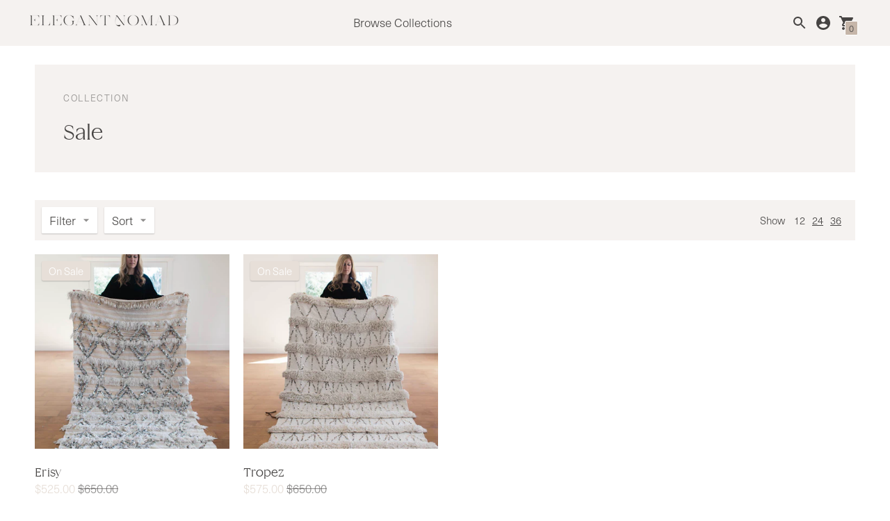

--- FILE ---
content_type: text/css
request_url: https://theelegantnomad.com/cdn/shop/t/11/assets/custom.css?v=73488007278581971291717060377
body_size: 473
content:
/** Shopify CDN: Minification failed

Line 394:0 Expected "}" to go with "{"

**/
 .secondimage {
    position: absolute;
    top: 0;
    z-index: 2;
    opacity: 0;
    transition: opacity .35s;
  }

.product-tile__image-wrapper:hover .secondimage {
  opacity: 1;
}

.body-margin {
  margin-top: -20px;
}
.rich-text__heading-indent,
.rich-text__text-indent{
  max-width:var(--text-max-width);
  text-indent: 20%;
  text-align:left;
  margin-right:auto;
  margin-left:auto;
  line-height: 1.5em;
}
.right {
  text-align: center;
  margin-left: auto !important;
  margin-right: 10% !important;
}
.left-text {
  text-align: left;
  margin-left: auto !important;
  margin-right: 10% !important;
}
.left {
  text-align: left;
  margin-left: 10% !important;
  margin-right: auto !important;
}
.right-text {
    max-width: 1500px;
    margin: 0 auto;
    display: flex;
    justify-content: flex-end;
    align-items: flex-end;
}
.left-text {
    max-width: 1500px;
    margin: 0 auto;
    display: flex;
    justify-content: flex-start;
    align-items: flex-start;
}
.page-header {
  display: none;
}
.full-background {
  background: #f4f1ef;
}
/* Header */

#header {
  position: absolute;
  top: 92vh;
  width: 100%;
 align-items: center;
}

.header__fixed {
  position: fixed !important;
  top: 0 !important;
}

.align-center {
	align-items: center;
}

.header__logo-image {
  position: fixed;
  top: 20px;
  left: 40px;
}
.black-logo {
  transition: 0.3s;
}
.white-logo {
  padding-top: 30px;
   transition: 0.3s;
}
.hidden {
  display: none;
}

/* Headings */

h1, h2, h3, h4 {
  font-family: iskry !important;
}

.slideshow__heading {
  font-size: 60px;
}

.full-width-image__heading {
  font-size: 50px;
}

.mosaic-grid__heading {
  font-size: 26px;
}

/* Buttons */

.button-indent {
  position: relative;
  border: 1px solid #464443;
  height: 60px;
  width: 300px;
  margin: 10px 7px;
  font-weight: 400;
  font-size: 14px;
  text-transform: uppercase;
  outline: 0;
  overflow:hidden;
  background: none;
  z-index: 1;
  cursor: pointer;
  transition:         0.08s ease-in;
  -o-transition:      0.08s ease-in;
  -ms-transition:     0.08s ease-in;
  -moz-transition:    0.08s ease-in;
  -webkit-transition: 0.08s ease-in;
  margin-left: 55%;
}

.mosaic-grid__button-wrapper {
  position: relative;
  border: 1px solid #F5F2F0;
  height: 60px;
  width: 300px;
  margin: 10px 7px;
  font-weight: 400;
  font-size: 14px;
  text-transform: uppercase;
  outline: 0;
  overflow:hidden;
  background: none;
  z-index: 1;
  cursor: pointer;
  transition:         0.08s ease-in;
  -o-transition:      0.08s ease-in;
  -ms-transition:     0.08s ease-in;
  -moz-transition:    0.08s ease-in;
  -webkit-transition: 0.08s ease-in;
}
.slideshow__bttn-wrapper {
  position: relative;
  border: 1px solid #F5F2F0;
  height: 60px;
  width: 300px;
  margin: 10px auto;
  font-weight: 400;
  font-size: 14px;
  text-transform: uppercase;
  outline: 0;
  overflow:hidden;
  background: none;
  z-index: 1;
  cursor: pointer;
  transition:         0.08s ease-in;
  -o-transition:      0.08s ease-in;
  -ms-transition:     0.08s ease-in;
  -moz-transition:    0.08s ease-in;
  -webkit-transition: 0.08s ease-in;
}
.full-width-image__bttn-wrapper {
  position: relative;
  border: 1px solid #F5F2F0;
  height: 60px;
  width: 300px;
  margin: 10px 0;
  font-weight: 400;
  font-size: 14px;
  text-transform: uppercase;
  outline: 0;
  overflow:hidden;
  background: none;
  z-index: 1;
  cursor: pointer;
  transition:         0.08s ease-in;
  -o-transition:      0.08s ease-in;
  -ms-transition:     0.08s ease-in;
  -moz-transition:    0.08s ease-in;
  -webkit-transition: 0.08s ease-in;
}

.fill {
  height: 100%;
  width: 100%;
  display: flex;
  justify-content: center;
  align-items: center;
  color: #F5F2F0;
   transition:         0.08s ease-in;
  -o-transition:      0.08s ease-in;
  -ms-transition:     0.08s ease-in;
  -moz-transition:    0.08s ease-in;
  -webkit-transition: 0.08s ease-in;
}
.fill-dark {
  height: 100%;
  width: 100%;
  display: flex;
  justify-content: center;
  align-items: center;
  color: #464443;
   transition:         0.08s ease-in;
  -o-transition:      0.08s ease-in;
  -ms-transition:     0.08s ease-in;
  -moz-transition:    0.08s ease-in;
  -webkit-transition: 0.08s ease-in;
}


.fill:hover  {
  color: #464443;
}

.fill:before  {
  content: "";
  position: absolute;
  background: #F5F2F0;
  bottom: 0;
  left: 0;
  right: 0;
  top: 100%;
  z-index: -1;
  -webkit-transition: top 0.09s ease-in;
}

.fill:hover:before {
  top: 0;
}
 .fill-dark:hover {
  color: #F5F2F0;
}

.fill-dark:before {
  content: "";
  position: absolute;
  background: #464443;
  bottom: 0;
  left: 0;
  right: 0;
  top: 100%;
  z-index: -1;
  -webkit-transition: top 0.09s ease-in;
}
.fill-dark:hover:before{
  top: 0;
}

.mosaic-grid__text-container--text-align-right > .mosaic-grid__button-wrapper {
  margin: 10px 0px 10px auto;
}
.mosaic-grid__text-container--text-align-left > .mosaic-grid__button-wrapper {
  margin: 10px auto 10px 0px;
}


/* Footer */

.footer__col-list > h3 {
  display: none;
}

.footer__col-list {
  display: flex;
  flex-direction: column;
}

.footer__col-list > ul {
  margin: 0 0 0 auto;
}

.footer__col-list > ul > li {
  margin: 8px 0;
  text-transform: uppercase;
  font-size: 13px !important;
  letter-spacing: 0.15rem;
}

#contact_form .errors {
    display: none;
}
.footer__newsletter-button {
  visibility: visible;
}
.footer__signup-text {
  visibility: hidden;
}

.footer__bottom-left .footer__internal-copyright {
  display: none !important;
}
.custom-footer {
  margin: 0 5%;
  border-top: 1px solid #464443;
  padding-top: 10px;
}

.custom-footer > ul {
  display: flex;
  justify-content: space-evenly;
  padding: 0;
  list-style: none;
  text-transform: uppercase;
  font-size: 12px;
}

.footer__submark {
  width: 150px;
}

.quotes__quote-mark > svg {
      display: none;
  }


/* Media Queries */

@media only screen and (max-width: 960px) {
 #header {
   top: 94vh;
 }
  .header__logo-image {
    top: 10px;
    left: 50%;
    transform: translateX(-50%);
  }
}
@media only screen and (max-width: 690px) {
  .slideshow .slideshow__heading {
    font-size: 4rem;
  }
.button-indent {
  margin-left: 35%;
}
  @media only screen and (max-width: 609px) {
.mosaic-grid__button-wrapper {
  border: 1px solid #464443;
    }
.mosaic-grid__button-wrapper .fill {
   color: #464443;
}
.mosaic-grid__button-wrapper > .fill:hover  {
  color: #F5F2F0;
}

.mosaic-grid__button-wrapper > .fill:before  {
  background: #464443;
}
    .mosaic-grid__text-container--text-align-right > .mosaic-grid__button-wrapper {
  margin: 10px auto 10px 0px;
}
}
@media only screen and (max-width: 490px) {
.button-indent {
  margin: 10px auto;
}
  .custom-footer > ul {
    flex-wrap: wrap;
  }
  .custom-footer > ul > li {
    padding: 5px 20px;
  }
}
  .inline-link {
    cursor: pointer;
  }

 








--- FILE ---
content_type: text/javascript
request_url: https://theelegantnomad.com/cdn/shop/t/11/assets/theme-591e8482.js
body_size: 46477
content:
var commonjsGlobal=typeof globalThis<"u"?globalThis:typeof window<"u"?window:typeof global<"u"?global:typeof self<"u"?self:{};function getDefaultExportFromCjs(x){return x&&x.__esModule&&Object.prototype.hasOwnProperty.call(x,"default")?x.default:x}var isMobile$2={exports:{}};isMobile$2.exports=isMobile,isMobile$2.exports.isMobile=isMobile,isMobile$2.exports.default=isMobile;var mobileRE=/(android|bb\d+|meego).+mobile|avantgo|bada\/|blackberry|blazer|compal|elaine|fennec|hiptop|iemobile|ip(hone|od)|iris|kindle|lge |maemo|midp|mmp|mobile.+firefox|netfront|opera m(ob|in)i|palm( os)?|phone|p(ixi|re)\/|plucker|pocket|psp|series[46]0|symbian|treo|up\.(browser|link)|vodafone|wap|windows (ce|phone)|xda|xiino/i,tabletRE=/(android|bb\d+|meego).+mobile|avantgo|bada\/|blackberry|blazer|compal|elaine|fennec|hiptop|iemobile|ip(hone|od)|iris|kindle|lge |maemo|midp|mmp|mobile.+firefox|netfront|opera m(ob|in)i|palm( os)?|phone|p(ixi|re)\/|plucker|pocket|psp|series[46]0|symbian|treo|up\.(browser|link)|vodafone|wap|windows (ce|phone)|xda|xiino|android|ipad|playbook|silk/i;function isMobile(opts){opts||(opts={});var ua=opts.ua;if(!ua&&typeof navigator<"u"&&(ua=navigator.userAgent),ua&&ua.headers&&typeof ua.headers["user-agent"]=="string"&&(ua=ua.headers["user-agent"]),typeof ua!="string")return!1;var result=opts.tablet?tabletRE.test(ua):mobileRE.test(ua);return!result&&opts.tablet&&opts.featureDetect&&navigator&&navigator.maxTouchPoints>1&&ua.indexOf("Macintosh")!==-1&&ua.indexOf("Safari")!==-1&&(result=!0),result}var isMobile$1=isMobile$2.exports;function forceFocus(element,options){options=options||{};var savedTabIndex=element.tabIndex;element.tabIndex=-1,element.dataset.tabIndex=savedTabIndex,element.focus(),typeof options.className<"u"&&element.classList.add(options.className),element.addEventListener("blur",callback);function callback(event){event.target.removeEventListener(event.type,callback),element.tabIndex=savedTabIndex,delete element.dataset.tabIndex,typeof options.className<"u"&&element.classList.remove(options.className)}}function focusHash(options){options=options||{};var hash=window.location.hash,element=document.getElementById(hash.slice(1));if(element&&options.ignore&&element.matches(options.ignore))return!1;hash&&element&&forceFocus(element,options)}function bindInPageLinks(options){options=options||{};var links=Array.prototype.slice.call(document.querySelectorAll('a[href^="#"]'));return links.filter(function(link){if(link.hash==="#"||link.hash===""||options.ignore&&link.matches(options.ignore))return!1;var element=document.querySelector(link.hash);return element?(link.addEventListener("click",function(){forceFocus(element,options)}),!0):!1})}var SECTION_ID_ATTR$1="data-section-id";function Section(container,properties){this.container=validateContainerElement(container),this.id=container.getAttribute(SECTION_ID_ATTR$1),this.extensions=[],Object.assign(this,validatePropertiesObject(properties)),this.onLoad()}Section.prototype={onLoad:Function.prototype,onUnload:Function.prototype,onSelect:Function.prototype,onDeselect:Function.prototype,onBlockSelect:Function.prototype,onBlockDeselect:Function.prototype,extend:function(extension){this.extensions.push(extension);var extensionClone=Object.assign({},extension);delete extensionClone.init,Object.assign(this,extensionClone),typeof extension.init=="function"&&extension.init.apply(this)}};function validateContainerElement(container){if(!(container instanceof Element))throw new TypeError("Theme Sections: Attempted to load section. The section container provided is not a DOM element.");if(container.getAttribute(SECTION_ID_ATTR$1)===null)throw new Error("Theme Sections: The section container provided does not have an id assigned to the "+SECTION_ID_ATTR$1+" attribute.");return container}function validatePropertiesObject(value){if(typeof value<"u"&&typeof value!="object"||value===null)throw new TypeError("Theme Sections: The properties object provided is not a valid");return value}typeof Object.assign!="function"&&Object.defineProperty(Object,"assign",{value:function(target){if(target==null)throw new TypeError("Cannot convert undefined or null to object");for(var to=Object(target),index=1;index<arguments.length;index++){var nextSource=arguments[index];if(nextSource!=null)for(var nextKey in nextSource)Object.prototype.hasOwnProperty.call(nextSource,nextKey)&&(to[nextKey]=nextSource[nextKey])}return to},writable:!0,configurable:!0});var SECTION_TYPE_ATTR="data-section-type",SECTION_ID_ATTR="data-section-id";window.Shopify=window.Shopify||{},window.Shopify.theme=window.Shopify.theme||{},window.Shopify.theme.sections=window.Shopify.theme.sections||{};var registered=window.Shopify.theme.sections.registered=window.Shopify.theme.sections.registered||{},instances=window.Shopify.theme.sections.instances=window.Shopify.theme.sections.instances||[];function register(type,properties){if(typeof type!="string")throw new TypeError("Theme Sections: The first argument for .register must be a string that specifies the type of the section being registered");if(typeof registered[type]<"u")throw new Error('Theme Sections: A section of type "'+type+'" has already been registered. You cannot register the same section type twice');function TypedSection(container){Section.call(this,container,properties)}return TypedSection.constructor=Section,TypedSection.prototype=Object.create(Section.prototype),TypedSection.prototype.type=type,registered[type]=TypedSection}function load(types,containers){types=normalizeType(types),typeof containers>"u"&&(containers=document.querySelectorAll("["+SECTION_TYPE_ATTR+"]")),containers=normalizeContainers(containers),types.forEach(function(type){var TypedSection=registered[type];typeof TypedSection>"u"||(containers=containers.filter(function(container){return isInstance(container)||container.getAttribute(SECTION_TYPE_ATTR)===null?!1:container.getAttribute(SECTION_TYPE_ATTR)!==type?!0:(instances.push(new TypedSection(container)),!1)}))})}function unload(selector2){var instancesToUnload=getInstances(selector2);instancesToUnload.forEach(function(instance){var index=instances.map(function(e2){return e2.id}).indexOf(instance.id);instances.splice(index,1),instance.onUnload()})}function getInstances(selector2){var filteredInstances=[];if(NodeList.prototype.isPrototypeOf(selector2)||Array.isArray(selector2))var firstElement=selector2[0];if(selector2 instanceof Element||firstElement instanceof Element){var containers=normalizeContainers(selector2);containers.forEach(function(container){filteredInstances=filteredInstances.concat(instances.filter(function(instance){return instance.container===container}))})}else if(typeof selector2=="string"||typeof firstElement=="string"){var types=normalizeType(selector2);types.forEach(function(type){filteredInstances=filteredInstances.concat(instances.filter(function(instance){return instance.type===type}))})}return filteredInstances}function getInstanceById(id){for(var instance,i2=0;i2<instances.length;i2++)if(instances[i2].id===id){instance=instances[i2];break}return instance}function isInstance(selector2){return getInstances(selector2).length>0}function normalizeType(types){return types==="*"?types=Object.keys(registered):typeof types=="string"?types=[types]:types.constructor===Section?types=[types.prototype.type]:Array.isArray(types)&&types[0].constructor===Section&&(types=types.map(function(TypedSection){return TypedSection.prototype.type})),types=types.map(function(type){return type.toLowerCase()}),types}function normalizeContainers(containers){return NodeList.prototype.isPrototypeOf(containers)&&containers.length>0?containers=Array.prototype.slice.call(containers):NodeList.prototype.isPrototypeOf(containers)&&containers.length===0?containers=[]:containers===null?containers=[]:!Array.isArray(containers)&&containers instanceof Element&&(containers=[containers]),containers}window.Shopify.designMode&&(document.addEventListener("shopify:section:load",function(event){var id=event.detail.sectionId,container=event.target.querySelector("["+SECTION_ID_ATTR+'="'+id+'"]');container!==null&&load(container.getAttribute(SECTION_TYPE_ATTR),container)}),document.addEventListener("shopify:section:unload",function(event){var id=event.detail.sectionId,container=event.target.querySelector("["+SECTION_ID_ATTR+'="'+id+'"]'),instance=getInstances(container)[0];typeof instance=="object"&&unload(container)}),document.addEventListener("shopify:section:select",function(event){var instance=getInstanceById(event.detail.sectionId);typeof instance=="object"&&instance.onSelect(event)}),document.addEventListener("shopify:section:deselect",function(event){var instance=getInstanceById(event.detail.sectionId);typeof instance=="object"&&instance.onDeselect(event)}),document.addEventListener("shopify:block:select",function(event){var instance=getInstanceById(event.detail.sectionId);typeof instance=="object"&&instance.onBlockSelect(event)}),document.addEventListener("shopify:block:deselect",function(event){var instance=getInstanceById(event.detail.sectionId);typeof instance=="object"&&instance.onBlockDeselect(event)}));function n$2(n2,t2){return t2===void 0&&(t2=document),t2.querySelector(n2)}function t$3(n2,t2){return t2===void 0&&(t2=document),[].slice.call(t2.querySelectorAll(n2))}function c$1(n2,t2){return Array.isArray(n2)?n2.forEach(t2):t2(n2)}function r$3(n2){return function(t2,r2,e2){return c$1(t2,function(t3){return t3[n2+"EventListener"](r2,e2)})}}function e$3(n2,t2,c2){return r$3("add")(n2,t2,c2),function(){return r$3("remove")(n2,t2,c2)}}function o$2(n2){return function(t2){var r2=arguments;return c$1(t2,function(t3){var c2;return(c2=t3.classList)[n2].apply(c2,[].slice.call(r2,1))})}}function u$2(n2){o$2("add").apply(void 0,[n2].concat([].slice.call(arguments,1)))}function i$1(n2){o$2("remove").apply(void 0,[n2].concat([].slice.call(arguments,1)))}function l(n2){o$2("toggle").apply(void 0,[n2].concat([].slice.call(arguments,1)))}function a$1(n2,t2){return n2.classList.contains(t2)}var n$1=function(n2){if(typeof(t2=n2)!="object"||Array.isArray(t2))throw"state should be an object";var t2},t$2=function(n2,t2,e2,c2){return(r2=n2,r2.reduce(function(n3,t3,e3){return n3.indexOf(t3)>-1?n3:n3.concat(t3)},[])).reduce(function(n3,e3){return n3.concat(t2[e3]||[])},[]).map(function(n3){return n3(e2,c2)});var r2},e$2=a(),c=e$2.on,r$2=e$2.emit,o$1=e$2.hydrate,u$1=e$2.getState;function a(e2){e2===void 0&&(e2={});var c2={};return{getState:function(){return Object.assign({},e2)},hydrate:function(r2){return n$1(r2),Object.assign(e2,r2),function(){var n2=["*"].concat(Object.keys(r2));t$2(n2,c2,e2)}},on:function(n2,t2){return(n2=[].concat(n2)).map(function(n3){return c2[n3]=(c2[n3]||[]).concat(t2)}),function(){return n2.map(function(n3){return c2[n3].splice(c2[n3].indexOf(t2),1)})}},emit:function(r2,o2,u2){var a2=(r2==="*"?[]:["*"]).concat(r2);(o2=typeof o2=="function"?o2(e2):o2)&&(n$1(o2),Object.assign(e2,o2),a2=a2.concat(Object.keys(o2))),t$2(a2,c2,e2,u2)}}}function HomeSectionModifiers(node){var handleTransparentCheck=firstSection=>{firstSection.classList.contains("slideshow")||firstSection.classList.contains("video-hero")||firstSection.classList.contains("full-width-image")?u$2(firstSection,"transparent-section"):i$1(firstSection,"transparent-section")},handleHeaderBorder=firstSection=>{var header=document.getElementById("header");firstSection.classList.contains("slideshow")||firstSection.classList.contains("video-hero")||firstSection.classList.contains("full-width-image")?u$2(header,"header--no-border"):i$1(header,"header--no-border")},handleFirstSection=()=>{var firstSection=node.firstElementChild.firstElementChild;handleTransparentCheck(firstSection),handleHeaderBorder(firstSection)};handleFirstSection(),c("headerChange",handleFirstSection),c("transparentSectionUpdate",handleFirstSection),e$3(window,"shopify:section:reorder",handleFirstSection),e$3(window,"shopify:block:select",handleFirstSection)}/*!
* tabbable 5.2.1
* @license MIT, https://github.com/focus-trap/tabbable/blob/master/LICENSE
*/var candidateSelectors=["input","select","textarea","a[href]","button","[tabindex]","audio[controls]","video[controls]",'[contenteditable]:not([contenteditable="false"])',"details>summary:first-of-type","details"],candidateSelector=candidateSelectors.join(","),matches=typeof Element>"u"?function(){}:Element.prototype.matches||Element.prototype.msMatchesSelector||Element.prototype.webkitMatchesSelector,getCandidates=function(el,includeContainer,filter){var candidates=Array.prototype.slice.apply(el.querySelectorAll(candidateSelector));return includeContainer&&matches.call(el,candidateSelector)&&candidates.unshift(el),candidates=candidates.filter(filter),candidates},isContentEditable=function(node){return node.contentEditable==="true"},getTabindex=function(node){var tabindexAttr=parseInt(node.getAttribute("tabindex"),10);return isNaN(tabindexAttr)?isContentEditable(node)||(node.nodeName==="AUDIO"||node.nodeName==="VIDEO"||node.nodeName==="DETAILS")&&node.getAttribute("tabindex")===null?0:node.tabIndex:tabindexAttr},sortOrderedTabbables=function(a2,b){return a2.tabIndex===b.tabIndex?a2.documentOrder-b.documentOrder:a2.tabIndex-b.tabIndex},isInput=function(node){return node.tagName==="INPUT"},isHiddenInput=function(node){return isInput(node)&&node.type==="hidden"},isDetailsWithSummary=function(node){var r2=node.tagName==="DETAILS"&&Array.prototype.slice.apply(node.children).some(function(child){return child.tagName==="SUMMARY"});return r2},getCheckedRadio=function(nodes,form){for(var i2=0;i2<nodes.length;i2++)if(nodes[i2].checked&&nodes[i2].form===form)return nodes[i2]},isTabbableRadio=function(node){if(!node.name)return!0;var radioScope=node.form||node.ownerDocument,queryRadios=function(name){return radioScope.querySelectorAll('input[type="radio"][name="'+name+'"]')},radioSet;if(typeof window<"u"&&typeof window.CSS<"u"&&typeof window.CSS.escape=="function")radioSet=queryRadios(window.CSS.escape(node.name));else try{radioSet=queryRadios(node.name)}catch(err){return console.error("Looks like you have a radio button with a name attribute containing invalid CSS selector characters and need the CSS.escape polyfill: %s",err.message),!1}var checked=getCheckedRadio(radioSet,node.form);return!checked||checked===node},isRadio=function(node){return isInput(node)&&node.type==="radio"},isNonTabbableRadio=function(node){return isRadio(node)&&!isTabbableRadio(node)},isHidden=function(node,displayCheck){if(getComputedStyle(node).visibility==="hidden")return!0;var isDirectSummary=matches.call(node,"details>summary:first-of-type"),nodeUnderDetails=isDirectSummary?node.parentElement:node;if(matches.call(nodeUnderDetails,"details:not([open]) *"))return!0;if(!displayCheck||displayCheck==="full")for(;node;){if(getComputedStyle(node).display==="none")return!0;node=node.parentElement}else if(displayCheck==="non-zero-area"){var _node$getBoundingClie=node.getBoundingClientRect(),width=_node$getBoundingClie.width,height=_node$getBoundingClie.height;return width===0&&height===0}return!1},isDisabledFromFieldset=function(node){if(isInput(node)||node.tagName==="SELECT"||node.tagName==="TEXTAREA"||node.tagName==="BUTTON")for(var parentNode=node.parentElement;parentNode;){if(parentNode.tagName==="FIELDSET"&&parentNode.disabled){for(var i2=0;i2<parentNode.children.length;i2++){var child=parentNode.children.item(i2);if(child.tagName==="LEGEND")return!child.contains(node)}return!0}parentNode=parentNode.parentElement}return!1},isNodeMatchingSelectorFocusable=function(options,node){return!(node.disabled||isHiddenInput(node)||isHidden(node,options.displayCheck)||isDetailsWithSummary(node)||isDisabledFromFieldset(node))},isNodeMatchingSelectorTabbable=function(options,node){return!(!isNodeMatchingSelectorFocusable(options,node)||isNonTabbableRadio(node)||getTabindex(node)<0)},tabbable=function(el,options){options=options||{};var regularTabbables=[],orderedTabbables=[],candidates=getCandidates(el,options.includeContainer,isNodeMatchingSelectorTabbable.bind(null,options));candidates.forEach(function(candidate,i2){var candidateTabindex=getTabindex(candidate);candidateTabindex===0?regularTabbables.push(candidate):orderedTabbables.push({documentOrder:i2,tabIndex:candidateTabindex,node:candidate})});var tabbableNodes=orderedTabbables.sort(sortOrderedTabbables).map(function(a2){return a2.node}).concat(regularTabbables);return tabbableNodes},focusableCandidateSelector=candidateSelectors.concat("iframe").join(","),isFocusable=function(node,options){if(options=options||{},!node)throw new Error("No node provided");return matches.call(node,focusableCandidateSelector)===!1?!1:isNodeMatchingSelectorFocusable(options,node)};/*!
* focus-trap 6.7.1
* @license MIT, https://github.com/focus-trap/focus-trap/blob/master/LICENSE
*/function ownKeys$1(object,enumerableOnly){var keys=Object.keys(object);if(Object.getOwnPropertySymbols){var symbols=Object.getOwnPropertySymbols(object);enumerableOnly&&(symbols=symbols.filter(function(sym){return Object.getOwnPropertyDescriptor(object,sym).enumerable})),keys.push.apply(keys,symbols)}return keys}function _objectSpread2$1(target){for(var i2=1;i2<arguments.length;i2++){var source=arguments[i2]!=null?arguments[i2]:{};i2%2?ownKeys$1(Object(source),!0).forEach(function(key){_defineProperty$1(target,key,source[key])}):Object.getOwnPropertyDescriptors?Object.defineProperties(target,Object.getOwnPropertyDescriptors(source)):ownKeys$1(Object(source)).forEach(function(key){Object.defineProperty(target,key,Object.getOwnPropertyDescriptor(source,key))})}return target}function _defineProperty$1(obj,key,value){return key in obj?Object.defineProperty(obj,key,{value,enumerable:!0,configurable:!0,writable:!0}):obj[key]=value,obj}var activeFocusTraps=function(){var trapQueue=[];return{activateTrap:function(trap){if(trapQueue.length>0){var activeTrap=trapQueue[trapQueue.length-1];activeTrap!==trap&&activeTrap.pause()}var trapIndex=trapQueue.indexOf(trap);trapIndex===-1||trapQueue.splice(trapIndex,1),trapQueue.push(trap)},deactivateTrap:function(trap){var trapIndex=trapQueue.indexOf(trap);trapIndex!==-1&&trapQueue.splice(trapIndex,1),trapQueue.length>0&&trapQueue[trapQueue.length-1].unpause()}}}(),isSelectableInput=function(node){return node.tagName&&node.tagName.toLowerCase()==="input"&&typeof node.select=="function"},isEscapeEvent=function(e2){return e2.key==="Escape"||e2.key==="Esc"||e2.keyCode===27},isTabEvent=function(e2){return e2.key==="Tab"||e2.keyCode===9},delay=function(fn){return setTimeout(fn,0)},findIndex=function(arr,fn){var idx=-1;return arr.every(function(value,i2){return fn(value)?(idx=i2,!1):!0}),idx},valueOrHandler=function(value){for(var _len=arguments.length,params=new Array(_len>1?_len-1:0),_key=1;_key<_len;_key++)params[_key-1]=arguments[_key];return typeof value=="function"?value.apply(void 0,params):value},getActualTarget=function(event){return event.target.shadowRoot&&typeof event.composedPath=="function"?event.composedPath()[0]:event.target},createFocusTrap=function(elements,userOptions){var doc=userOptions?.document||document,config2=_objectSpread2$1({returnFocusOnDeactivate:!0,escapeDeactivates:!0,delayInitialFocus:!0},userOptions),state={containers:[],tabbableGroups:[],nodeFocusedBeforeActivation:null,mostRecentlyFocusedNode:null,active:!1,paused:!1,delayInitialFocusTimer:void 0},trap,getOption=function(configOverrideOptions,optionName,configOptionName){return configOverrideOptions&&configOverrideOptions[optionName]!==void 0?configOverrideOptions[optionName]:config2[configOptionName||optionName]},containersContain=function(element){return!!(element&&state.containers.some(function(container){return container.contains(element)}))},getNodeForOption=function(optionName){var optionValue=config2[optionName];if(typeof optionValue=="function"){for(var _len2=arguments.length,params=new Array(_len2>1?_len2-1:0),_key2=1;_key2<_len2;_key2++)params[_key2-1]=arguments[_key2];optionValue=optionValue.apply(void 0,params)}if(!optionValue){if(optionValue===void 0||optionValue===!1)return optionValue;throw new Error("`".concat(optionName,"` was specified but was not a node, or did not return a node"))}var node=optionValue;if(typeof optionValue=="string"&&(node=doc.querySelector(optionValue),!node))throw new Error("`".concat(optionName,"` as selector refers to no known node"));return node},getInitialFocusNode=function(){var node=getNodeForOption("initialFocus");if(node===!1)return!1;if(node===void 0)if(containersContain(doc.activeElement))node=doc.activeElement;else{var firstTabbableGroup=state.tabbableGroups[0],firstTabbableNode=firstTabbableGroup&&firstTabbableGroup.firstTabbableNode;node=firstTabbableNode||getNodeForOption("fallbackFocus")}if(!node)throw new Error("Your focus-trap needs to have at least one focusable element");return node},updateTabbableNodes=function(){if(state.tabbableGroups=state.containers.map(function(container){var tabbableNodes=tabbable(container);if(tabbableNodes.length>0)return{container,firstTabbableNode:tabbableNodes[0],lastTabbableNode:tabbableNodes[tabbableNodes.length-1]}}).filter(function(group){return!!group}),state.tabbableGroups.length<=0&&!getNodeForOption("fallbackFocus"))throw new Error("Your focus-trap must have at least one container with at least one tabbable node in it at all times")},tryFocus=function tryFocus2(node){if(node!==!1&&node!==doc.activeElement){if(!node||!node.focus){tryFocus2(getInitialFocusNode());return}node.focus({preventScroll:!!config2.preventScroll}),state.mostRecentlyFocusedNode=node,isSelectableInput(node)&&node.select()}},getReturnFocusNode=function(previousActiveElement){var node=getNodeForOption("setReturnFocus",previousActiveElement);return node||(node===!1?!1:previousActiveElement)},checkPointerDown=function(e2){var target=getActualTarget(e2);if(!containersContain(target)){if(valueOrHandler(config2.clickOutsideDeactivates,e2)){trap.deactivate({returnFocus:config2.returnFocusOnDeactivate&&!isFocusable(target)});return}valueOrHandler(config2.allowOutsideClick,e2)||e2.preventDefault()}},checkFocusIn=function(e2){var target=getActualTarget(e2),targetContained=containersContain(target);targetContained||target instanceof Document?targetContained&&(state.mostRecentlyFocusedNode=target):(e2.stopImmediatePropagation(),tryFocus(state.mostRecentlyFocusedNode||getInitialFocusNode()))},checkTab=function(e2){var target=getActualTarget(e2);updateTabbableNodes();var destinationNode=null;if(state.tabbableGroups.length>0){var containerIndex=findIndex(state.tabbableGroups,function(_ref){var container=_ref.container;return container.contains(target)});if(containerIndex<0)e2.shiftKey?destinationNode=state.tabbableGroups[state.tabbableGroups.length-1].lastTabbableNode:destinationNode=state.tabbableGroups[0].firstTabbableNode;else if(e2.shiftKey){var startOfGroupIndex=findIndex(state.tabbableGroups,function(_ref2){var firstTabbableNode=_ref2.firstTabbableNode;return target===firstTabbableNode});if(startOfGroupIndex<0&&state.tabbableGroups[containerIndex].container===target&&(startOfGroupIndex=containerIndex),startOfGroupIndex>=0){var destinationGroupIndex=startOfGroupIndex===0?state.tabbableGroups.length-1:startOfGroupIndex-1,destinationGroup=state.tabbableGroups[destinationGroupIndex];destinationNode=destinationGroup.lastTabbableNode}}else{var lastOfGroupIndex=findIndex(state.tabbableGroups,function(_ref3){var lastTabbableNode=_ref3.lastTabbableNode;return target===lastTabbableNode});if(lastOfGroupIndex<0&&state.tabbableGroups[containerIndex].container===target&&(lastOfGroupIndex=containerIndex),lastOfGroupIndex>=0){var _destinationGroupIndex=lastOfGroupIndex===state.tabbableGroups.length-1?0:lastOfGroupIndex+1,_destinationGroup=state.tabbableGroups[_destinationGroupIndex];destinationNode=_destinationGroup.firstTabbableNode}}}else destinationNode=getNodeForOption("fallbackFocus");destinationNode&&(e2.preventDefault(),tryFocus(destinationNode))},checkKey=function(e2){if(isEscapeEvent(e2)&&valueOrHandler(config2.escapeDeactivates,e2)!==!1){e2.preventDefault(),trap.deactivate();return}if(isTabEvent(e2)){checkTab(e2);return}},checkClick=function(e2){if(!valueOrHandler(config2.clickOutsideDeactivates,e2)){var target=getActualTarget(e2);containersContain(target)||valueOrHandler(config2.allowOutsideClick,e2)||(e2.preventDefault(),e2.stopImmediatePropagation())}},addListeners=function(){if(state.active)return activeFocusTraps.activateTrap(trap),state.delayInitialFocusTimer=config2.delayInitialFocus?delay(function(){tryFocus(getInitialFocusNode())}):tryFocus(getInitialFocusNode()),doc.addEventListener("focusin",checkFocusIn,!0),doc.addEventListener("mousedown",checkPointerDown,{capture:!0,passive:!1}),doc.addEventListener("touchstart",checkPointerDown,{capture:!0,passive:!1}),doc.addEventListener("click",checkClick,{capture:!0,passive:!1}),doc.addEventListener("keydown",checkKey,{capture:!0,passive:!1}),trap},removeListeners=function(){if(state.active)return doc.removeEventListener("focusin",checkFocusIn,!0),doc.removeEventListener("mousedown",checkPointerDown,!0),doc.removeEventListener("touchstart",checkPointerDown,!0),doc.removeEventListener("click",checkClick,!0),doc.removeEventListener("keydown",checkKey,!0),trap};return trap={activate:function(activateOptions){if(state.active)return this;var onActivate=getOption(activateOptions,"onActivate"),onPostActivate=getOption(activateOptions,"onPostActivate"),checkCanFocusTrap=getOption(activateOptions,"checkCanFocusTrap");checkCanFocusTrap||updateTabbableNodes(),state.active=!0,state.paused=!1,state.nodeFocusedBeforeActivation=doc.activeElement,onActivate&&onActivate();var finishActivation=function(){checkCanFocusTrap&&updateTabbableNodes(),addListeners(),onPostActivate&&onPostActivate()};return checkCanFocusTrap?(checkCanFocusTrap(state.containers.concat()).then(finishActivation,finishActivation),this):(finishActivation(),this)},deactivate:function(deactivateOptions){if(!state.active)return this;clearTimeout(state.delayInitialFocusTimer),state.delayInitialFocusTimer=void 0,removeListeners(),state.active=!1,state.paused=!1,activeFocusTraps.deactivateTrap(trap);var onDeactivate=getOption(deactivateOptions,"onDeactivate"),onPostDeactivate=getOption(deactivateOptions,"onPostDeactivate"),checkCanReturnFocus=getOption(deactivateOptions,"checkCanReturnFocus");onDeactivate&&onDeactivate();var returnFocus=getOption(deactivateOptions,"returnFocus","returnFocusOnDeactivate"),finishDeactivation=function(){delay(function(){returnFocus&&tryFocus(getReturnFocusNode(state.nodeFocusedBeforeActivation)),onPostDeactivate&&onPostDeactivate()})};return returnFocus&&checkCanReturnFocus?(checkCanReturnFocus(getReturnFocusNode(state.nodeFocusedBeforeActivation)).then(finishDeactivation,finishDeactivation),this):(finishDeactivation(),this)},pause:function(){return state.paused||!state.active?this:(state.paused=!0,removeListeners(),this)},unpause:function(){return!state.paused||!state.active?this:(state.paused=!1,updateTabbableNodes(),addListeners(),this)},updateContainerElements:function(containerElements){var elementsAsArray=[].concat(containerElements).filter(Boolean);return state.containers=elementsAsArray.map(function(element){return typeof element=="string"?doc.querySelector(element):element}),state.active&&updateTabbableNodes(),this}},trap.updateContainerElements(elements),trap};function _toConsumableArray(arr){if(Array.isArray(arr)){for(var i2=0,arr2=Array(arr.length);i2<arr.length;i2++)arr2[i2]=arr[i2];return arr2}else return Array.from(arr)}var hasPassiveEvents=!1;if(typeof window<"u"){var passiveTestOptions={get passive(){hasPassiveEvents=!0}};window.addEventListener("testPassive",null,passiveTestOptions),window.removeEventListener("testPassive",null,passiveTestOptions)}var isIosDevice=typeof window<"u"&&window.navigator&&window.navigator.platform&&(/iP(ad|hone|od)/.test(window.navigator.platform)||window.navigator.platform==="MacIntel"&&window.navigator.maxTouchPoints>1),locks=[],documentListenerAdded=!1,initialClientY=-1,previousBodyOverflowSetting=void 0,previousBodyPaddingRight=void 0,allowTouchMove=function(el){return locks.some(function(lock){return!!(lock.options.allowTouchMove&&lock.options.allowTouchMove(el))})},preventDefault=function(rawEvent){var e2=rawEvent||window.event;return allowTouchMove(e2.target)||e2.touches.length>1?!0:(e2.preventDefault&&e2.preventDefault(),!1)},setOverflowHidden=function(options){if(previousBodyPaddingRight===void 0){var _reserveScrollBarGap=!!options&&options.reserveScrollBarGap===!0,scrollBarGap=window.innerWidth-document.documentElement.clientWidth;_reserveScrollBarGap&&scrollBarGap>0&&(previousBodyPaddingRight=document.body.style.paddingRight,document.body.style.paddingRight=scrollBarGap+"px")}previousBodyOverflowSetting===void 0&&(previousBodyOverflowSetting=document.body.style.overflow,document.body.style.overflow="hidden")},restoreOverflowSetting=function(){previousBodyPaddingRight!==void 0&&(document.body.style.paddingRight=previousBodyPaddingRight,previousBodyPaddingRight=void 0),previousBodyOverflowSetting!==void 0&&(document.body.style.overflow=previousBodyOverflowSetting,previousBodyOverflowSetting=void 0)},isTargetElementTotallyScrolled=function(targetElement){return targetElement?targetElement.scrollHeight-targetElement.scrollTop<=targetElement.clientHeight:!1},handleScroll=function(event,targetElement){var clientY=event.targetTouches[0].clientY-initialClientY;return allowTouchMove(event.target)?!1:targetElement&&targetElement.scrollTop===0&&clientY>0||isTargetElementTotallyScrolled(targetElement)&&clientY<0?preventDefault(event):(event.stopPropagation(),!0)},disableBodyScroll=function(targetElement,options){if(!targetElement){console.error("disableBodyScroll unsuccessful - targetElement must be provided when calling disableBodyScroll on IOS devices.");return}if(!locks.some(function(lock2){return lock2.targetElement===targetElement})){var lock={targetElement,options:options||{}};locks=[].concat(_toConsumableArray(locks),[lock]),isIosDevice?(targetElement.ontouchstart=function(event){event.targetTouches.length===1&&(initialClientY=event.targetTouches[0].clientY)},targetElement.ontouchmove=function(event){event.targetTouches.length===1&&handleScroll(event,targetElement)},documentListenerAdded||(document.addEventListener("touchmove",preventDefault,hasPassiveEvents?{passive:!1}:void 0),documentListenerAdded=!0)):setOverflowHidden(options)}},enableBodyScroll=function(targetElement){if(!targetElement){console.error("enableBodyScroll unsuccessful - targetElement must be provided when calling enableBodyScroll on IOS devices.");return}locks=locks.filter(function(lock){return lock.targetElement!==targetElement}),isIosDevice?(targetElement.ontouchstart=null,targetElement.ontouchmove=null,documentListenerAdded&&locks.length===0&&(document.removeEventListener("touchmove",preventDefault,hasPassiveEvents?{passive:!1}:void 0),documentListenerAdded=!1)):locks.length||restoreOverflowSetting()},globalEvents={filters:{toggleDrawer:"filters:toggleFilterDrawer",updated:"filters:updated"},sort:{toggleDrawer:"sort:toggleSortDrawer",updated:"sort:updated"},availability:{toggleDrawer:"availability:toggleShowMore"}};function t$1(){try{return localStorage.setItem("test","test"),localStorage.removeItem("test"),!0}catch{return!1}}function e$1(e2){if(t$1())return JSON.parse(localStorage.getItem("neon_"+e2))}function r$1(e2,r2){if(t$1())return localStorage.setItem("neon_"+e2,r2)}var routes=window.theme.routes.cart||{},paths={base:"".concat(routes.base||"/cart",".js"),add:"".concat(routes.add||"/cart/add",".js"),change:"".concat(routes.change||"/cart/change",".js"),clear:"".concat(routes.clear||"/cart/clear",".js")};function sortCart(cart2){var order=e$1("cart_order")||[];return order.length?(cart2.sorted=[...cart2.items].sort((a2,b)=>order.indexOf(a2.variant_id)-order.indexOf(b.variant_id)),cart2):(cart2.sorted=cart2.items,cart2)}function addVariant(variant,quantity){var numAvailable=variant.inventory_policy==="deny"&&variant.inventory_management==="shopify"?variant.inventory_quantity:null;return get().then(_ref=>{var{items}=_ref,existing=items.filter(item=>item.id===variant.id)[0]||{},numRequested=(existing.quantity||0)+quantity;if(numAvailable!==null&&numRequested>numAvailable){var err="There are only ".concat(numAvailable," of that product available, requested ").concat(numRequested,".");throw new Error(err)}else return addItemById(variant.id,quantity)})}function updateItem(id,quantity){return get().then(_ref2=>{for(var{items}=_ref2,i2=0;i2<items.length;i2++)if(items[i2].variant_id===parseInt(id))return changeItem(i2+1,quantity)})}function changeItem(line,quantity){return fetch(paths.change,{method:"POST",credentials:"include",headers:{"Content-Type":"application/json"},body:JSON.stringify({line,quantity})}).then(res=>res.json()).then(cart2=>(r$2("cart:updated",{cart:sortCart(cart2)}),sortCart(cart2)))}function addItemById(id,quantity){return r$2("cart:updating"),fetch(paths.add,{method:"POST",credentials:"include",headers:{"Content-Type":"application/json"},body:JSON.stringify({id,quantity})}).then(r2=>r2.json()).then(item=>get().then(cart2=>{var order=e$1("cart_order")||[],newOrder=[item.variant_id,...order.filter(i2=>i2!==item.variant_id)];return r$1("cart_order",JSON.stringify(newOrder)),r$2("cart:updated",{cart:sortCart(cart2)}),{item,cart:sortCart(cart2)}}))}function get(){return fetch(paths.base,{method:"GET",credentials:"include"}).then(res=>res.json()).then(data=>sortCart(data))}function addItem(form){return r$2("cart:updating"),fetch(paths.add,{method:"POST",credentials:"include",headers:{"Content-Type":"application/x-www-form-urlencoded","X-Requested-With":"XMLHttpRequest"},body:serialize(form)}).then(r2=>r2.json()).then(res=>{if(res.status=="422"){var errorMessage={code:422,message:res.description};throw errorMessage}return get().then(cart2=>{var order=e$1("cart_order")||[],newOrder=[res.variant_id,...order.filter(i2=>i2!==res.variant_id)];return r$1("cart_order",JSON.stringify(newOrder)),cart2.newProductAdded=!0,r$2("cart:updated",{cart:sortCart(cart2)}),{item:res,cart:sortCart(cart2)}})})}function serialize(form){var arr=[];return Array.prototype.slice.call(form.elements).forEach(function(field){if(!(!field.name||field.disabled||["file","reset","submit","button"].indexOf(field.type)>-1)){if(field.type==="select-multiple"){Array.prototype.slice.call(field.options).forEach(function(option){option.selected&&arr.push(encodeURIComponent(field.name)+"="+encodeURIComponent(option.value))});return}["checkbox","radio"].indexOf(field.type)>-1&&!field.checked||arr.push(encodeURIComponent(field.name)+"="+encodeURIComponent(field.value))}}),arr.join("&")}var cart={addItem,addItemById,addVariant,get,updateItem,sortCart},currency_cjs={};Object.defineProperty(currency_cjs,"__esModule",{value:!0});var formatMoney_1=currency_cjs.formatMoney=formatMoney$1,moneyFormat="${{amount}}";function formatMoney$1(cents,format){typeof cents=="string"&&(cents=cents.replace(".",""));var value="",placeholderRegex=/\{\{\s*(\w+)\s*\}\}/,formatString=format||moneyFormat;function formatWithDelimiters(number){var precision=arguments.length>1&&arguments[1]!==void 0?arguments[1]:2,thousands=arguments.length>2&&arguments[2]!==void 0?arguments[2]:",",decimal=arguments.length>3&&arguments[3]!==void 0?arguments[3]:".";if(isNaN(number)||number==null)return 0;number=(number/100).toFixed(precision);var parts=number.split("."),dollarsAmount=parts[0].replace(/(\d)(?=(\d\d\d)+(?!\d))/g,"$1"+thousands),centsAmount=parts[1]?decimal+parts[1]:"";return dollarsAmount+centsAmount}switch(formatString.match(placeholderRegex)[1]){case"amount":value=formatWithDelimiters(cents,2);break;case"amount_no_decimals":value=formatWithDelimiters(cents,0);break;case"amount_with_comma_separator":value=formatWithDelimiters(cents,2,".",",");break;case"amount_no_decimals_with_comma_separator":value=formatWithDelimiters(cents,0,".",",");break}return formatString.replace(placeholderRegex,value)}var formatMoney=val=>formatMoney_1(val,window.theme.moneyFormat||"${{amount}}");function imageSize(src){var match=src.match(/.+_((?:pico|icon|thumb|small|compact|medium|large|grande)|\d{1,4}x\d{0,4}|x\d{1,4})[_\.@]/);return match?match[1]:null}function getSizedImageUrl(src,size){if(size===null)return src;if(size==="master")return removeProtocol(src);var match=src.match(/\.(jpg|jpeg|gif|png|bmp|bitmap|tiff|tif)(\?v=\d+)?$/i);if(match){var prefix=src.split(match[0]),suffix=match[0];return removeProtocol(prefix[0]+"_"+size+suffix)}else return null}function removeProtocol(path){return path.replace(/http(s)?:/,"")}var classes$e={visible:"is-visible"},selectors$v={closeBtn:"[data-store-availability-close]",productTitle:"[data-store-availability-product-title]",variantTitle:"[data-store-availability-variant-title]",productCard:"[data-store-availability-product]",storeListcontainer:"[data-store-list-container]",overlay:"[data-overlay]"};function storeAvailabilityDrawer(node){var focusTrap=createFocusTrap(node,{allowOutsideClick:!0}),productCard=n$2(selectors$v.productCard,node),storeListContainer=n$2(selectors$v.storeListcontainer,node),events=[e$3(n$2(selectors$v.closeBtn,node),"click",e2=>{e2.preventDefault(),_close()}),e$3(node,"keydown",_ref=>{var{keyCode}=_ref;keyCode===27&&_close()}),e$3(n$2(selectors$v.overlay,node),"click",()=>_close()),c(globalEvents.availability.toggleDrawer,_ref2=>{var{availabilityOpen,product,variant,storeList}=_ref2;availabilityOpen?(productCard.innerHTML=_renderProductCard(product,variant),_renderAvailabilityList(storeList),_open()):_close()})],_renderAvailabilityList=storeList=>{storeListContainer.innerHTML="",storeListContainer.appendChild(storeList)},_renderProductCard=(_ref3,_ref4)=>{var{featured_image:image,title}=_ref3,{title:variant_title,featured_image,price,unit_price,unit_price_measurement}=_ref4,productImage=_getVariantImage(image,featured_image);return`
      <div class="store-availbility-flyout__product-card type-body-regular">
        `.concat(productImage?`
            <div class='store-availbility-flyout__product-card-image'>
              <img src='`.concat(productImage,`' />
            </div>
          `):"",`
        <div class='store-availbility-flyout__product-card-details'>
          <div>
            <h4 class="ma0">
              <span>`).concat(title,`</span>
            </h4>
            <div class="store-availbility-flyout__product-price-wrapper type-body-small">
              <span class="store-availbility-flyout__product-price">`).concat(formatMoney(price),`</span>
            </div>
            <div class="store-availbility-flyout__product-card-options type-body-small">
              `).concat(variant_title,`
            </div>
          </div>
        </div>
      </div>
    `)},_getVariantImage=(productImage,variantImage)=>!productImage&&!variantImage?"":_updateImageSize(variantImage?variantImage.src:productImage),_updateImageSize=imageUrl=>getSizedImageUrl(imageUrl.replace("."+imageSize(imageUrl),""),"200x"),_open=()=>{u$2(node,classes$e.visible),focusTrap.activate(),disableBodyScroll(node,{allowTouchMove:el=>{for(;el&&el!==document.body;){if(el.getAttribute("scroll-lock-ignore")!==null)return!0;el=el.parentNode}}})},_close=()=>{i$1(node,classes$e.visible),o$1({availabilityOpen:!1}),focusTrap.deactivate(),enableBodyScroll(node)},unload2=()=>{events.forEach(unsubscribe=>unsubscribe())};return{unload:unload2}}var classes$d={visible:"is-visible",active:"is-active"},selectors$u={closeBtn:"[data-modal-close]",modalContent:".modal__content",overlay:".modal__overlay",modalInner:".modal__inner"};function modal(node){var focusTrap=createFocusTrap(node,{allowOutsideClick:!0}),modalContent=n$2(selectors$u.modalContent,node),modalInner=n$2(selectors$u.modalInner,node),events=[e$3(n$2(selectors$u.closeBtn,node),"click",e2=>{e2.preventDefault(),_close()}),e$3(n$2(selectors$u.overlay,node),"click",()=>_close()),e$3(node,"keydown",_ref=>{var{keyCode}=_ref;keyCode===27&&_close()}),c("modal:open",(state,_ref2)=>{var{modalContent:modalContent2}=_ref2;_renderModalContent(modalContent2),_open()})],_renderModalContent=content=>{var clonedContent=content.cloneNode(!0);modalContent.innerHTML="",modalContent.appendChild(clonedContent)},_open=()=>{u$2(node,classes$d.visible),u$2(node,classes$d.active),focusTrap.activate(),disableBodyScroll(modalInner)},_close=()=>{modalContent.innerHTML="",focusTrap.deactivate(),i$1(node,classes$d.active),enableBodyScroll(modalInner),setTimeout(()=>{i$1(node,classes$d.visible)},400)},unload2=()=>{events.forEach(unsubscribe=>unsubscribe())};return{unload:unload2}}var{strings:{accessibility:strings$2}}=window.theme,handleTab=()=>{var tabHandler=null,formElments=["INPUT","TEXTAREA","SELECT"];function handleFirstTab(e2){e2.keyCode===9&&!formElments.includes(document.activeElement.tagName)&&(document.body.classList.add("user-is-tabbing"),tabHandler(),tabHandler=e$3(window,"mousedown",handleMouseDownOnce))}function handleMouseDownOnce(){document.body.classList.remove("user-is-tabbing"),tabHandler(),tabHandler=e$3(window,"keydown",handleFirstTab)}tabHandler=e$3(window,"keydown",handleFirstTab)},focusFormStatus=node=>{var formStatus=n$2(".form-status",node);if(formStatus){var focusElement=n$2("[data-form-status]",formStatus);focusElement.focus()}};function backgroundVideoHandler(container){var pause=n$2(".video-pause",container),video=container.getElementsByTagName("VIDEO")[0];if(!(!pause||!video)){var pauseListener=e$3(pause,"click",e2=>{e2.preventDefault(),video.paused?(video.play(),pause.innerText=strings$2.pause_video):(video.pause(),pause.innerText=strings$2.play_video)});return()=>pauseListener()}}var ls_objectFit={exports:{}},lazysizes={exports:{}};(function(module){(function(window2,factory){var lazySizes=factory(window2,window2.document,Date);window2.lazySizes=lazySizes,module.exports&&(module.exports=lazySizes)})(typeof window<"u"?window:{},function(window2,document2,Date2){var lazysizes2,lazySizesCfg;if(function(){var prop,lazySizesDefaults={lazyClass:"lazyload",loadedClass:"lazyloaded",loadingClass:"lazyloading",preloadClass:"lazypreload",errorClass:"lazyerror",autosizesClass:"lazyautosizes",fastLoadedClass:"ls-is-cached",iframeLoadMode:0,srcAttr:"data-src",srcsetAttr:"data-srcset",sizesAttr:"data-sizes",minSize:40,customMedia:{},init:!0,expFactor:1.5,hFac:.8,loadMode:2,loadHidden:!0,ricTimeout:0,throttleDelay:125};lazySizesCfg=window2.lazySizesConfig||window2.lazysizesConfig||{};for(prop in lazySizesDefaults)prop in lazySizesCfg||(lazySizesCfg[prop]=lazySizesDefaults[prop])}(),!document2||!document2.getElementsByClassName)return{init:function(){},cfg:lazySizesCfg,noSupport:!0};var docElem=document2.documentElement,supportPicture=window2.HTMLPictureElement,_addEventListener="addEventListener",_getAttribute="getAttribute",addEventListener2=window2[_addEventListener].bind(window2),setTimeout2=window2.setTimeout,requestAnimationFrame2=window2.requestAnimationFrame||setTimeout2,requestIdleCallback=window2.requestIdleCallback,regPicture=/^picture$/i,loadEvents=["load","error","lazyincluded","_lazyloaded"],regClassCache={},forEach=Array.prototype.forEach,hasClass=function(ele,cls){return regClassCache[cls]||(regClassCache[cls]=new RegExp("(\\s|^)"+cls+"(\\s|$)")),regClassCache[cls].test(ele[_getAttribute]("class")||"")&&regClassCache[cls]},addClass=function(ele,cls){hasClass(ele,cls)||ele.setAttribute("class",(ele[_getAttribute]("class")||"").trim()+" "+cls)},removeClass=function(ele,cls){var reg;(reg=hasClass(ele,cls))&&ele.setAttribute("class",(ele[_getAttribute]("class")||"").replace(reg," "))},addRemoveLoadEvents=function(dom,fn,add){var action=add?_addEventListener:"removeEventListener";add&&addRemoveLoadEvents(dom,fn),loadEvents.forEach(function(evt){dom[action](evt,fn)})},triggerEvent=function(elem,name,detail,noBubbles,noCancelable){var event=document2.createEvent("Event");return detail||(detail={}),detail.instance=lazysizes2,event.initEvent(name,!noBubbles,!noCancelable),event.detail=detail,elem.dispatchEvent(event),event},updatePolyfill=function(el,full){var polyfill;!supportPicture&&(polyfill=window2.picturefill||lazySizesCfg.pf)?(full&&full.src&&!el[_getAttribute]("srcset")&&el.setAttribute("srcset",full.src),polyfill({reevaluate:!0,elements:[el]})):full&&full.src&&(el.src=full.src)},getCSS=function(elem,style){return(getComputedStyle(elem,null)||{})[style]},getWidth=function(elem,parent,width){for(width=width||elem.offsetWidth;width<lazySizesCfg.minSize&&parent&&!elem._lazysizesWidth;)width=parent.offsetWidth,parent=parent.parentNode;return width},rAF=function(){var running,waiting,firstFns=[],secondFns=[],fns=firstFns,run=function(){var runFns=fns;for(fns=firstFns.length?secondFns:firstFns,running=!0,waiting=!1;runFns.length;)runFns.shift()();running=!1},rafBatch=function(fn,queue){running&&!queue?fn.apply(this,arguments):(fns.push(fn),waiting||(waiting=!0,(document2.hidden?setTimeout2:requestAnimationFrame2)(run)))};return rafBatch._lsFlush=run,rafBatch}(),rAFIt=function(fn,simple){return simple?function(){rAF(fn)}:function(){var that=this,args=arguments;rAF(function(){fn.apply(that,args)})}},throttle=function(fn){var running,lastTime=0,gDelay=lazySizesCfg.throttleDelay,rICTimeout=lazySizesCfg.ricTimeout,run=function(){running=!1,lastTime=Date2.now(),fn()},idleCallback=requestIdleCallback&&rICTimeout>49?function(){requestIdleCallback(run,{timeout:rICTimeout}),rICTimeout!==lazySizesCfg.ricTimeout&&(rICTimeout=lazySizesCfg.ricTimeout)}:rAFIt(function(){setTimeout2(run)},!0);return function(isPriority){var delay3;(isPriority=isPriority===!0)&&(rICTimeout=33),!running&&(running=!0,delay3=gDelay-(Date2.now()-lastTime),delay3<0&&(delay3=0),isPriority||delay3<9?idleCallback():setTimeout2(idleCallback,delay3))}},debounce=function(func){var timeout,timestamp,wait=99,run=function(){timeout=null,func()},later=function(){var last=Date2.now()-timestamp;last<wait?setTimeout2(later,wait-last):(requestIdleCallback||run)(run)};return function(){timestamp=Date2.now(),timeout||(timeout=setTimeout2(later,wait))}},loader=function(){var preloadElems,isCompleted,resetPreloadingTimer,loadMode,started,eLvW,elvH,eLtop,eLleft,eLright,eLbottom,isBodyHidden,regImg=/^img$/i,regIframe=/^iframe$/i,supportScroll="onscroll"in window2&&!/(gle|ing)bot/.test(navigator.userAgent),shrinkExpand=0,currentExpand=0,isLoading=0,lowRuns=-1,resetPreloading=function(e2){isLoading--,(!e2||isLoading<0||!e2.target)&&(isLoading=0)},isVisible2=function(elem){return isBodyHidden==null&&(isBodyHidden=getCSS(document2.body,"visibility")=="hidden"),isBodyHidden||!(getCSS(elem.parentNode,"visibility")=="hidden"&&getCSS(elem,"visibility")=="hidden")},isNestedVisible=function(elem,elemExpand){var outerRect,parent=elem,visible=isVisible2(elem);for(eLtop-=elemExpand,eLbottom+=elemExpand,eLleft-=elemExpand,eLright+=elemExpand;visible&&(parent=parent.offsetParent)&&parent!=document2.body&&parent!=docElem;)visible=(getCSS(parent,"opacity")||1)>0,visible&&getCSS(parent,"overflow")!="visible"&&(outerRect=parent.getBoundingClientRect(),visible=eLright>outerRect.left&&eLleft<outerRect.right&&eLbottom>outerRect.top-1&&eLtop<outerRect.bottom+1);return visible},checkElements=function(){var eLlen,i2,rect,autoLoadElem,loadedSomething,elemExpand,elemNegativeExpand,elemExpandVal,beforeExpandVal,defaultExpand,preloadExpand,hFac,lazyloadElems=lazysizes2.elements;if((loadMode=lazySizesCfg.loadMode)&&isLoading<8&&(eLlen=lazyloadElems.length)){for(i2=0,lowRuns++;i2<eLlen;i2++)if(!(!lazyloadElems[i2]||lazyloadElems[i2]._lazyRace)){if(!supportScroll||lazysizes2.prematureUnveil&&lazysizes2.prematureUnveil(lazyloadElems[i2])){unveilElement(lazyloadElems[i2]);continue}if((!(elemExpandVal=lazyloadElems[i2][_getAttribute]("data-expand"))||!(elemExpand=elemExpandVal*1))&&(elemExpand=currentExpand),defaultExpand||(defaultExpand=!lazySizesCfg.expand||lazySizesCfg.expand<1?docElem.clientHeight>500&&docElem.clientWidth>500?500:370:lazySizesCfg.expand,lazysizes2._defEx=defaultExpand,preloadExpand=defaultExpand*lazySizesCfg.expFactor,hFac=lazySizesCfg.hFac,isBodyHidden=null,currentExpand<preloadExpand&&isLoading<1&&lowRuns>2&&loadMode>2&&!document2.hidden?(currentExpand=preloadExpand,lowRuns=0):loadMode>1&&lowRuns>1&&isLoading<6?currentExpand=defaultExpand:currentExpand=shrinkExpand),beforeExpandVal!==elemExpand&&(eLvW=innerWidth+elemExpand*hFac,elvH=innerHeight+elemExpand,elemNegativeExpand=elemExpand*-1,beforeExpandVal=elemExpand),rect=lazyloadElems[i2].getBoundingClientRect(),(eLbottom=rect.bottom)>=elemNegativeExpand&&(eLtop=rect.top)<=elvH&&(eLright=rect.right)>=elemNegativeExpand*hFac&&(eLleft=rect.left)<=eLvW&&(eLbottom||eLright||eLleft||eLtop)&&(lazySizesCfg.loadHidden||isVisible2(lazyloadElems[i2]))&&(isCompleted&&isLoading<3&&!elemExpandVal&&(loadMode<3||lowRuns<4)||isNestedVisible(lazyloadElems[i2],elemExpand))){if(unveilElement(lazyloadElems[i2]),loadedSomething=!0,isLoading>9)break}else!loadedSomething&&isCompleted&&!autoLoadElem&&isLoading<4&&lowRuns<4&&loadMode>2&&(preloadElems[0]||lazySizesCfg.preloadAfterLoad)&&(preloadElems[0]||!elemExpandVal&&(eLbottom||eLright||eLleft||eLtop||lazyloadElems[i2][_getAttribute](lazySizesCfg.sizesAttr)!="auto"))&&(autoLoadElem=preloadElems[0]||lazyloadElems[i2])}autoLoadElem&&!loadedSomething&&unveilElement(autoLoadElem)}},throttledCheckElements=throttle(checkElements),switchLoadingClass=function(e2){var elem=e2.target;if(elem._lazyCache){delete elem._lazyCache;return}resetPreloading(e2),addClass(elem,lazySizesCfg.loadedClass),removeClass(elem,lazySizesCfg.loadingClass),addRemoveLoadEvents(elem,rafSwitchLoadingClass),triggerEvent(elem,"lazyloaded")},rafedSwitchLoadingClass=rAFIt(switchLoadingClass),rafSwitchLoadingClass=function(e2){rafedSwitchLoadingClass({target:e2.target})},changeIframeSrc=function(elem,src){var loadMode2=elem.getAttribute("data-load-mode")||lazySizesCfg.iframeLoadMode;loadMode2==0?elem.contentWindow.location.replace(src):loadMode2==1&&(elem.src=src)},handleSources=function(source){var customMedia,sourceSrcset=source[_getAttribute](lazySizesCfg.srcsetAttr);(customMedia=lazySizesCfg.customMedia[source[_getAttribute]("data-media")||source[_getAttribute]("media")])&&source.setAttribute("media",customMedia),sourceSrcset&&source.setAttribute("srcset",sourceSrcset)},lazyUnveil=rAFIt(function(elem,detail,isAuto,sizes,isImg){var src,srcset,parent,isPicture,event,firesLoad;(event=triggerEvent(elem,"lazybeforeunveil",detail)).defaultPrevented||(sizes&&(isAuto?addClass(elem,lazySizesCfg.autosizesClass):elem.setAttribute("sizes",sizes)),srcset=elem[_getAttribute](lazySizesCfg.srcsetAttr),src=elem[_getAttribute](lazySizesCfg.srcAttr),isImg&&(parent=elem.parentNode,isPicture=parent&&regPicture.test(parent.nodeName||"")),firesLoad=detail.firesLoad||"src"in elem&&(srcset||src||isPicture),event={target:elem},addClass(elem,lazySizesCfg.loadingClass),firesLoad&&(clearTimeout(resetPreloadingTimer),resetPreloadingTimer=setTimeout2(resetPreloading,2500),addRemoveLoadEvents(elem,rafSwitchLoadingClass,!0)),isPicture&&forEach.call(parent.getElementsByTagName("source"),handleSources),srcset?elem.setAttribute("srcset",srcset):src&&!isPicture&&(regIframe.test(elem.nodeName)?changeIframeSrc(elem,src):elem.src=src),isImg&&(srcset||isPicture)&&updatePolyfill(elem,{src})),elem._lazyRace&&delete elem._lazyRace,removeClass(elem,lazySizesCfg.lazyClass),rAF(function(){var isLoaded=elem.complete&&elem.naturalWidth>1;(!firesLoad||isLoaded)&&(isLoaded&&addClass(elem,lazySizesCfg.fastLoadedClass),switchLoadingClass(event),elem._lazyCache=!0,setTimeout2(function(){"_lazyCache"in elem&&delete elem._lazyCache},9)),elem.loading=="lazy"&&isLoading--},!0)}),unveilElement=function(elem){if(!elem._lazyRace){var detail,isImg=regImg.test(elem.nodeName),sizes=isImg&&(elem[_getAttribute](lazySizesCfg.sizesAttr)||elem[_getAttribute]("sizes")),isAuto=sizes=="auto";(isAuto||!isCompleted)&&isImg&&(elem[_getAttribute]("src")||elem.srcset)&&!elem.complete&&!hasClass(elem,lazySizesCfg.errorClass)&&hasClass(elem,lazySizesCfg.lazyClass)||(detail=triggerEvent(elem,"lazyunveilread").detail,isAuto&&autoSizer.updateElem(elem,!0,elem.offsetWidth),elem._lazyRace=!0,isLoading++,lazyUnveil(elem,detail,isAuto,sizes,isImg))}},afterScroll=debounce(function(){lazySizesCfg.loadMode=3,throttledCheckElements()}),altLoadmodeScrollListner=function(){lazySizesCfg.loadMode==3&&(lazySizesCfg.loadMode=2),afterScroll()},onload=function(){if(!isCompleted){if(Date2.now()-started<999){setTimeout2(onload,999);return}isCompleted=!0,lazySizesCfg.loadMode=3,throttledCheckElements(),addEventListener2("scroll",altLoadmodeScrollListner,!0)}};return{_:function(){started=Date2.now(),lazysizes2.elements=document2.getElementsByClassName(lazySizesCfg.lazyClass),preloadElems=document2.getElementsByClassName(lazySizesCfg.lazyClass+" "+lazySizesCfg.preloadClass),addEventListener2("scroll",throttledCheckElements,!0),addEventListener2("resize",throttledCheckElements,!0),addEventListener2("pageshow",function(e2){if(e2.persisted){var loadingElements=document2.querySelectorAll("."+lazySizesCfg.loadingClass);loadingElements.length&&loadingElements.forEach&&requestAnimationFrame2(function(){loadingElements.forEach(function(img){img.complete&&unveilElement(img)})})}}),window2.MutationObserver?new MutationObserver(throttledCheckElements).observe(docElem,{childList:!0,subtree:!0,attributes:!0}):(docElem[_addEventListener]("DOMNodeInserted",throttledCheckElements,!0),docElem[_addEventListener]("DOMAttrModified",throttledCheckElements,!0),setInterval(throttledCheckElements,999)),addEventListener2("hashchange",throttledCheckElements,!0),["focus","mouseover","click","load","transitionend","animationend"].forEach(function(name){document2[_addEventListener](name,throttledCheckElements,!0)}),/d$|^c/.test(document2.readyState)?onload():(addEventListener2("load",onload),document2[_addEventListener]("DOMContentLoaded",throttledCheckElements),setTimeout2(onload,2e4)),lazysizes2.elements.length?(checkElements(),rAF._lsFlush()):throttledCheckElements()},checkElems:throttledCheckElements,unveil:unveilElement,_aLSL:altLoadmodeScrollListner}}(),autoSizer=function(){var autosizesElems,sizeElement=rAFIt(function(elem,parent,event,width){var sources,i2,len;if(elem._lazysizesWidth=width,width+="px",elem.setAttribute("sizes",width),regPicture.test(parent.nodeName||""))for(sources=parent.getElementsByTagName("source"),i2=0,len=sources.length;i2<len;i2++)sources[i2].setAttribute("sizes",width);event.detail.dataAttr||updatePolyfill(elem,event.detail)}),getSizeElement=function(elem,dataAttr,width){var event,parent=elem.parentNode;parent&&(width=getWidth(elem,parent,width),event=triggerEvent(elem,"lazybeforesizes",{width,dataAttr:!!dataAttr}),event.defaultPrevented||(width=event.detail.width,width&&width!==elem._lazysizesWidth&&sizeElement(elem,parent,event,width)))},updateElementsSizes=function(){var i2,len=autosizesElems.length;if(len)for(i2=0;i2<len;i2++)getSizeElement(autosizesElems[i2])},debouncedUpdateElementsSizes=debounce(updateElementsSizes);return{_:function(){autosizesElems=document2.getElementsByClassName(lazySizesCfg.autosizesClass),addEventListener2("resize",debouncedUpdateElementsSizes)},checkElems:debouncedUpdateElementsSizes,updateElem:getSizeElement}}(),init=function(){!init.i&&document2.getElementsByClassName&&(init.i=!0,autoSizer._(),loader._())};return setTimeout2(function(){lazySizesCfg.init&&init()}),lazysizes2={cfg:lazySizesCfg,autoSizer,loader,init,uP:updatePolyfill,aC:addClass,rC:removeClass,hC:hasClass,fire:triggerEvent,gW:getWidth,rAF},lazysizes2})})(lazysizes),function(module){(function(window2,factory){if(window2){var globalInstall=function(initialEvent){factory(window2.lazySizes,initialEvent),window2.removeEventListener("lazyunveilread",globalInstall,!0)};factory=factory.bind(null,window2,window2.document),module.exports?factory(lazysizes.exports):window2.lazySizes?globalInstall():window2.addEventListener("lazyunveilread",globalInstall,!0)}})(typeof window<"u"?window:0,function(window2,document2,lazySizes,initialEvent){var cloneElementClass,style=document2.createElement("a").style,fitSupport="objectFit"in style,positionSupport=fitSupport&&"objectPosition"in style,regCssFit=/object-fit["']*\s*:\s*["']*(contain|cover)/,regCssPosition=/object-position["']*\s*:\s*["']*(.+?)(?=($|,|'|"|;))/,blankSrc="[data-uri]",regBgUrlEscape=/\(|\)|'/,positionDefaults={center:"center","50% 50%":"center"};function getObject(element){var css=getComputedStyle(element,null)||{},content=css.fontFamily||"",objectFit=content.match(regCssFit)||"",objectPosition=objectFit&&content.match(regCssPosition)||"";return objectPosition&&(objectPosition=objectPosition[1]),{fit:objectFit&&objectFit[1]||"",position:positionDefaults[objectPosition]||objectPosition||"center"}}function generateStyleClass(){if(!cloneElementClass){var styleElement=document2.createElement("style");cloneElementClass=lazySizes.cfg.objectFitClass||"lazysizes-display-clone",document2.querySelector("head").appendChild(styleElement)}}function removePrevClone(element){var prev=element.previousElementSibling;prev&&lazySizes.hC(prev,cloneElementClass)&&(prev.parentNode.removeChild(prev),element.style.position=prev.getAttribute("data-position")||"",element.style.visibility=prev.getAttribute("data-visibility")||"")}function initFix(element,config2){var switchClassesAdded,addedSrc,styleElement,styleElementStyle,lazysizesCfg=lazySizes.cfg,onChange=function(){var src=element.currentSrc||element.src;src&&addedSrc!==src&&(addedSrc=src,styleElementStyle.backgroundImage="url("+(regBgUrlEscape.test(src)?JSON.stringify(src):src)+")",switchClassesAdded||(switchClassesAdded=!0,lazySizes.rC(styleElement,lazysizesCfg.loadingClass),lazySizes.aC(styleElement,lazysizesCfg.loadedClass)))},rafedOnChange=function(){lazySizes.rAF(onChange)};element._lazysizesParentFit=config2.fit,element.addEventListener("lazyloaded",rafedOnChange,!0),element.addEventListener("load",rafedOnChange,!0),lazySizes.rAF(function(){var hideElement=element,container=element.parentNode;container.nodeName.toUpperCase()=="PICTURE"&&(hideElement=container,container=container.parentNode),removePrevClone(hideElement),cloneElementClass||generateStyleClass(),styleElement=element.cloneNode(!1),styleElementStyle=styleElement.style,styleElement.addEventListener("load",function(){var curSrc=styleElement.currentSrc||styleElement.src;curSrc&&curSrc!=blankSrc&&(styleElement.src=blankSrc,styleElement.srcset="")}),lazySizes.rC(styleElement,lazysizesCfg.loadedClass),lazySizes.rC(styleElement,lazysizesCfg.lazyClass),lazySizes.rC(styleElement,lazysizesCfg.autosizesClass),lazySizes.aC(styleElement,lazysizesCfg.loadingClass),lazySizes.aC(styleElement,cloneElementClass),["data-parent-fit","data-parent-container","data-object-fit-polyfilled",lazysizesCfg.srcsetAttr,lazysizesCfg.srcAttr].forEach(function(attr){styleElement.removeAttribute(attr)}),styleElement.src=blankSrc,styleElement.srcset="",styleElementStyle.backgroundRepeat="no-repeat",styleElementStyle.backgroundPosition=config2.position,styleElementStyle.backgroundSize=config2.fit,styleElement.setAttribute("data-position",hideElement.style.position),styleElement.setAttribute("data-visibility",hideElement.style.visibility),hideElement.style.visibility="hidden",hideElement.style.position="absolute",element.setAttribute("data-parent-fit",config2.fit),element.setAttribute("data-parent-container","prev"),element.setAttribute("data-object-fit-polyfilled",""),element._objectFitPolyfilledDisplay=styleElement,container.insertBefore(styleElement,hideElement),element._lazysizesParentFit&&delete element._lazysizesParentFit,element.complete&&onChange()})}if(!fitSupport||!positionSupport){var onRead=function(e2){if(e2.detail.instance==lazySizes){var element=e2.target,obj=getObject(element);return obj.fit&&(!fitSupport||obj.position!="center")?(initFix(element,obj),!0):!1}};window2.addEventListener("lazybeforesizes",function(e2){if(e2.detail.instance==lazySizes){var element=e2.target;element.getAttribute("data-object-fit-polyfilled")!=null&&!element._objectFitPolyfilledDisplay&&(onRead(e2)||lazySizes.rAF(function(){element.removeAttribute("data-object-fit-polyfilled")}))}}),window2.addEventListener("lazyunveilread",onRead,!0),initialEvent&&initialEvent.detail&&onRead(initialEvent)}})}(ls_objectFit);var ls_parentFit={exports:{}};(function(module){(function(window2,factory){if(window2){var globalInstall=function(){factory(window2.lazySizes),window2.removeEventListener("lazyunveilread",globalInstall,!0)};factory=factory.bind(null,window2,window2.document),module.exports?factory(lazysizes.exports):window2.lazySizes?globalInstall():window2.addEventListener("lazyunveilread",globalInstall,!0)}})(typeof window<"u"?window:0,function(window2,document2,lazySizes){if(window2.addEventListener){var regDescriptors=/\s+(\d+)(w|h)\s+(\d+)(w|h)/,regCssFit=/parent-fit["']*\s*:\s*["']*(contain|cover|width)/,regCssObject=/parent-container["']*\s*:\s*["']*(.+?)(?=(\s|$|,|'|"|;))/,regPicture=/^picture$/i,cfg=lazySizes.cfg,getCSS=function(elem){return getComputedStyle(elem,null)||{}},parentFit={getParent:function(element,parentSel){var parent=element,parentNode=element.parentNode;return(!parentSel||parentSel=="prev")&&parentNode&&regPicture.test(parentNode.nodeName||"")&&(parentNode=parentNode.parentNode),parentSel!="self"&&(parentSel=="prev"?parent=element.previousElementSibling:parentSel&&(parentNode.closest||window2.jQuery)?parent=(parentNode.closest?parentNode.closest(parentSel):jQuery(parentNode).closest(parentSel)[0])||parentNode:parent=parentNode),parent},getFit:function(element){var tmpMatch,parentObj,css=getCSS(element),content=css.content||css.fontFamily,obj={fit:element._lazysizesParentFit||element.getAttribute("data-parent-fit")};return!obj.fit&&content&&(tmpMatch=content.match(regCssFit))&&(obj.fit=tmpMatch[1]),obj.fit?(parentObj=element._lazysizesParentContainer||element.getAttribute("data-parent-container"),!parentObj&&content&&(tmpMatch=content.match(regCssObject))&&(parentObj=tmpMatch[1]),obj.parent=parentFit.getParent(element,parentObj)):obj.fit=css.objectFit,obj},getImageRatio:function(element){var i2,srcset,media,ratio,match,width,height,parent=element.parentNode,elements=parent&&regPicture.test(parent.nodeName||"")?parent.querySelectorAll("source, img"):[element];for(i2=0;i2<elements.length;i2++)if(element=elements[i2],srcset=element.getAttribute(cfg.srcsetAttr)||element.getAttribute("srcset")||element.getAttribute("data-pfsrcset")||element.getAttribute("data-risrcset")||"",media=element._lsMedia||element.getAttribute("media"),media=cfg.customMedia[element.getAttribute("data-media")||media]||media,srcset&&(!media||(window2.matchMedia&&matchMedia(media)||{}).matches)){ratio=parseFloat(element.getAttribute("data-aspectratio")),ratio||(match=srcset.match(regDescriptors),match?match[2]=="w"?(width=match[1],height=match[3]):(width=match[3],height=match[1]):(width=element.getAttribute("width"),height=element.getAttribute("height")),ratio=width/height);break}return ratio},calculateSize:function(element,width){var displayRatio,height,imageRatio,retWidth,fitObj=this.getFit(element),fit=fitObj.fit,fitElem=fitObj.parent;return fit!="width"&&(fit!="contain"&&fit!="cover"||!(imageRatio=this.getImageRatio(element)))?width:(fitElem?width=fitElem.clientWidth:fitElem=element,retWidth=width,fit=="width"?retWidth=width:(height=fitElem.clientHeight,(displayRatio=width/height)&&(fit=="cover"&&displayRatio<imageRatio||fit=="contain"&&displayRatio>imageRatio)&&(retWidth=width*(imageRatio/displayRatio))),retWidth)}};lazySizes.parentFit=parentFit,document2.addEventListener("lazybeforesizes",function(e2){if(!(e2.defaultPrevented||e2.detail.instance!=lazySizes)){var element=e2.target;e2.detail.width=parentFit.calculateSize(element,e2.detail.width)}})}})})(ls_parentFit);var ls_rias={exports:{}};(function(module){(function(window2,factory){var globalInstall=function(){factory(window2.lazySizes),window2.removeEventListener("lazyunveilread",globalInstall,!0)};factory=factory.bind(null,window2,window2.document),module.exports?factory(lazysizes.exports):window2.lazySizes?globalInstall():window2.addEventListener("lazyunveilread",globalInstall,!0)})(window,function(window2,document2,lazySizes){var config2,riasCfg,lazySizesCfg=lazySizes.cfg,replaceTypes={string:1,number:1},regNumber=/^\-*\+*\d+\.*\d*$/,regPicture=/^picture$/i,regWidth=/\s*\{\s*width\s*\}\s*/i,regHeight=/\s*\{\s*height\s*\}\s*/i,regPlaceholder=/\s*\{\s*([a-z0-9]+)\s*\}\s*/ig,regObj=/^\[.*\]|\{.*\}$/,regAllowedSizes=/^(?:auto|\d+(px)?)$/,anchor=document2.createElement("a"),img=document2.createElement("img"),buggySizes="srcset"in img&&!("sizes"in img),supportPicture=!!window2.HTMLPictureElement&&!buggySizes;(function(){var prop,noop=function(){},riasDefaults={prefix:"",postfix:"",srcAttr:"data-src",absUrl:!1,modifyOptions:noop,widthmap:{},ratio:!1,traditionalRatio:!1,aspectratio:!1};config2=lazySizes&&lazySizes.cfg,config2.supportsType||(config2.supportsType=function(type){return!type}),config2.rias||(config2.rias={}),riasCfg=config2.rias,"widths"in riasCfg||(riasCfg.widths=[],function(widths){for(var width,i2=0;!width||width<3e3;)i2+=5,i2>30&&(i2+=1),width=36*i2,widths.push(width)}(riasCfg.widths));for(prop in riasDefaults)prop in riasCfg||(riasCfg[prop]=riasDefaults[prop])})();function getElementOptions(elem,src,options){var attr,parent,setOption,prop,opts,elemStyles=window2.getComputedStyle(elem);if(!options)parent=elem.parentNode,options={isPicture:!!(parent&&regPicture.test(parent.nodeName||""))};else{opts={};for(prop in options)opts[prop]=options[prop];options=opts}setOption=function(attr2,run){var attrVal=elem.getAttribute("data-"+attr2);if(!attrVal){var styles=elemStyles.getPropertyValue("--ls-"+attr2);styles&&(attrVal=styles.trim())}if(attrVal){if(attrVal=="true")attrVal=!0;else if(attrVal=="false")attrVal=!1;else if(regNumber.test(attrVal))attrVal=parseFloat(attrVal);else if(typeof riasCfg[attr2]=="function")attrVal=riasCfg[attr2](elem,attrVal);else if(regObj.test(attrVal))try{attrVal=JSON.parse(attrVal)}catch{}options[attr2]=attrVal}else attr2 in riasCfg&&typeof riasCfg[attr2]!="function"&&!options[attr2]?options[attr2]=riasCfg[attr2]:run&&typeof riasCfg[attr2]=="function"&&(options[attr2]=riasCfg[attr2](elem,attrVal))};for(attr in riasCfg)setOption(attr);return src.replace(regPlaceholder,function(full,match){match in options||setOption(match,!0)}),options}function replaceUrlProps(url,options){var candidates=[],replaceFn=function(full,match){return replaceTypes[typeof options[match]]?options[match]:full};return candidates.srcset=[],options.absUrl&&(anchor.setAttribute("href",url),url=anchor.href),url=((options.prefix||"")+url+(options.postfix||"")).replace(regPlaceholder,replaceFn),options.widths.forEach(function(width){var widthAlias=options.widthmap[width]||width,ratio=options.aspectratio||options.ratio,traditionalRatio=!options.aspectratio&&riasCfg.traditionalRatio,candidate={u:url.replace(regWidth,widthAlias).replace(regHeight,ratio?Math.round(traditionalRatio?width*ratio:width/ratio):""),w:width};candidates.push(candidate),candidates.srcset.push(candidate.c=candidate.u+" "+width+"w")}),candidates}function setSrc(src,opts,elem){var elemW=0,elemH=0,sizeElement=elem;if(src){if(opts.ratio==="container"){for(elemW=sizeElement.scrollWidth,elemH=sizeElement.scrollHeight;(!elemW||!elemH)&&sizeElement!==document2;)sizeElement=sizeElement.parentNode,elemW=sizeElement.scrollWidth,elemH=sizeElement.scrollHeight;elemW&&elemH&&(opts.ratio=opts.traditionalRatio?elemH/elemW:elemW/elemH)}src=replaceUrlProps(src,opts),src.isPicture=opts.isPicture,buggySizes&&elem.nodeName.toUpperCase()=="IMG"?elem.removeAttribute(config2.srcsetAttr):elem.setAttribute(config2.srcsetAttr,src.srcset.join(", ")),Object.defineProperty(elem,"_lazyrias",{value:src,writable:!0})}}function createAttrObject(elem,src){var opts=getElementOptions(elem,src);return riasCfg.modifyOptions.call(elem,{target:elem,details:opts,detail:opts}),lazySizes.fire(elem,"lazyriasmodifyoptions",opts),opts}function getSrc(elem){return elem.getAttribute(elem.getAttribute("data-srcattr")||riasCfg.srcAttr)||elem.getAttribute(config2.srcsetAttr)||elem.getAttribute(config2.srcAttr)||elem.getAttribute("data-pfsrcset")||""}addEventListener("lazybeforesizes",function(e2){if(e2.detail.instance==lazySizes){var elem,src,elemOpts,sourceOpts,parent,sources,i2,len,sourceSrc,sizes,detail,hasPlaceholder,modified,emptyList;if(elem=e2.target,!(!e2.detail.dataAttr||e2.defaultPrevented||riasCfg.disabled||!((sizes=elem.getAttribute(config2.sizesAttr)||elem.getAttribute("sizes"))&&regAllowedSizes.test(sizes)))){if(src=getSrc(elem),elemOpts=createAttrObject(elem,src),hasPlaceholder=regWidth.test(elemOpts.prefix)||regWidth.test(elemOpts.postfix),elemOpts.isPicture&&(parent=elem.parentNode))for(sources=parent.getElementsByTagName("source"),i2=0,len=sources.length;i2<len;i2++)(hasPlaceholder||regWidth.test(sourceSrc=getSrc(sources[i2])))&&(sourceOpts=getElementOptions(sources[i2],sourceSrc,elemOpts),setSrc(sourceSrc,sourceOpts,sources[i2]),modified=!0);hasPlaceholder||regWidth.test(src)?(setSrc(src,elemOpts,elem),modified=!0):modified&&(emptyList=[],emptyList.srcset=[],emptyList.isPicture=!0,Object.defineProperty(elem,"_lazyrias",{value:emptyList,writable:!0})),modified&&(supportPicture?elem.removeAttribute(config2.srcAttr):sizes!="auto"&&(detail={width:parseInt(sizes,10)},polyfill({target:elem,detail})))}}},!0);var polyfill=function(){var ascendingSort=function(a2,b){return a2.w-b.w},reduceCandidate=function(srces){var lowerCandidate,bonusFactor,len=srces.length,candidate=srces[len-1],i2=0;for(i2;i2<len;i2++)if(candidate=srces[i2],candidate.d=candidate.w/srces.w,candidate.d>=srces.d){!candidate.cached&&(lowerCandidate=srces[i2-1])&&lowerCandidate.d>srces.d-.13*Math.pow(srces.d,2.2)&&(bonusFactor=Math.pow(lowerCandidate.d-.6,1.6),lowerCandidate.cached&&(lowerCandidate.d+=.15*bonusFactor),lowerCandidate.d+(candidate.d-srces.d)*bonusFactor>srces.d&&(candidate=lowerCandidate));break}return candidate},getWSet=function(elem,testPicture){var src;return!elem._lazyrias&&lazySizes.pWS&&(src=lazySizes.pWS(elem.getAttribute(config2.srcsetAttr||""))).length&&(Object.defineProperty(elem,"_lazyrias",{value:src,writable:!0}),testPicture&&elem.parentNode&&(src.isPicture=elem.parentNode.nodeName.toUpperCase()=="PICTURE")),elem._lazyrias},getX=function(elem){var dpr=window2.devicePixelRatio||1,optimum=lazySizes.getX&&lazySizes.getX(elem);return Math.min(optimum||dpr,2.4,dpr)},getCandidate=function(elem,width){var sources,i2,len,media,srces,src;if(srces=elem._lazyrias,srces.isPicture&&window2.matchMedia){for(i2=0,sources=elem.parentNode.getElementsByTagName("source"),len=sources.length;i2<len;i2++)if(getWSet(sources[i2])&&!sources[i2].getAttribute("type")&&(!(media=sources[i2].getAttribute("media"))||(matchMedia(media)||{}).matches)){srces=sources[i2]._lazyrias;break}}return(!srces.w||srces.w<width)&&(srces.w=width,srces.d=getX(elem),src=reduceCandidate(srces.sort(ascendingSort))),src},polyfill2=function(e2){if(e2.detail.instance==lazySizes){var candidate,elem=e2.target;if(!buggySizes&&(window2.respimage||window2.picturefill||lazySizesCfg.pf)){document2.removeEventListener("lazybeforesizes",polyfill2);return}!("_lazyrias"in elem)&&(!e2.detail.dataAttr||!getWSet(elem,!0))||(candidate=getCandidate(elem,e2.detail.width),candidate&&candidate.u&&elem._lazyrias.cur!=candidate.u&&(elem._lazyrias.cur=candidate.u,candidate.cached=!0,lazySizes.rAF(function(){elem.setAttribute(config2.srcAttr,candidate.u),elem.setAttribute("src",candidate.u)})))}};return supportPicture?polyfill2=function(){}:addEventListener("lazybeforesizes",polyfill2),polyfill2}()})})(ls_rias);var ls_bgset={exports:{}};(function(module){(function(window2,factory){var globalInstall=function(){factory(window2.lazySizes),window2.removeEventListener("lazyunveilread",globalInstall,!0)};factory=factory.bind(null,window2,window2.document),module.exports?factory(lazysizes.exports):window2.lazySizes?globalInstall():window2.addEventListener("lazyunveilread",globalInstall,!0)})(window,function(window2,document2,lazySizes){if(window2.addEventListener){var lazySizesCfg=lazySizes.cfg,regWhite=/\s+/g,regSplitSet=/\s*\|\s+|\s+\|\s*/g,regSource=/^(.+?)(?:\s+\[\s*(.+?)\s*\])(?:\s+\[\s*(.+?)\s*\])?$/,regType=/^\s*\(*\s*type\s*:\s*(.+?)\s*\)*\s*$/,regBgUrlEscape=/\(|\)|'/,allowedBackgroundSize={contain:1,cover:1},proxyWidth=function(elem){var width=lazySizes.gW(elem,elem.parentNode);return(!elem._lazysizesWidth||width>elem._lazysizesWidth)&&(elem._lazysizesWidth=width),elem._lazysizesWidth},getBgSize=function(elem){var bgSize;return bgSize=(getComputedStyle(elem)||{getPropertyValue:function(){}}).getPropertyValue("background-size"),!allowedBackgroundSize[bgSize]&&allowedBackgroundSize[elem.style.backgroundSize]&&(bgSize=elem.style.backgroundSize),bgSize},setTypeOrMedia=function(source,match){if(match){var typeMatch=match.match(regType);typeMatch&&typeMatch[1]?source.setAttribute("type",typeMatch[1]):source.setAttribute("media",lazySizesCfg.customMedia[match]||match)}},createPicture=function(sets,elem,img){var picture=document2.createElement("picture"),sizes=elem.getAttribute(lazySizesCfg.sizesAttr),ratio=elem.getAttribute("data-ratio"),optimumx=elem.getAttribute("data-optimumx");elem._lazybgset&&elem._lazybgset.parentNode==elem&&elem.removeChild(elem._lazybgset),Object.defineProperty(img,"_lazybgset",{value:elem,writable:!0}),Object.defineProperty(elem,"_lazybgset",{value:picture,writable:!0}),sets=sets.replace(regWhite," ").split(regSplitSet),picture.style.display="none",img.className=lazySizesCfg.lazyClass,sets.length==1&&!sizes&&(sizes="auto"),sets.forEach(function(set){var match,source=document2.createElement("source");sizes&&sizes!="auto"&&source.setAttribute("sizes",sizes),(match=set.match(regSource))?(source.setAttribute(lazySizesCfg.srcsetAttr,match[1]),setTypeOrMedia(source,match[2]),setTypeOrMedia(source,match[3])):source.setAttribute(lazySizesCfg.srcsetAttr,set),picture.appendChild(source)}),sizes&&(img.setAttribute(lazySizesCfg.sizesAttr,sizes),elem.removeAttribute(lazySizesCfg.sizesAttr),elem.removeAttribute("sizes")),optimumx&&img.setAttribute("data-optimumx",optimumx),ratio&&img.setAttribute("data-ratio",ratio),picture.appendChild(img),elem.appendChild(picture)},proxyLoad=function(e2){if(e2.target._lazybgset){var image=e2.target,elem=image._lazybgset,bg=image.currentSrc||image.src;if(bg){var useSrc=regBgUrlEscape.test(bg)?JSON.stringify(bg):bg,event=lazySizes.fire(elem,"bgsetproxy",{src:bg,useSrc,fullSrc:null});event.defaultPrevented||(elem.style.backgroundImage=event.detail.fullSrc||"url("+event.detail.useSrc+")")}image._lazybgsetLoading&&(lazySizes.fire(elem,"_lazyloaded",{},!1,!0),delete image._lazybgsetLoading)}};addEventListener("lazybeforeunveil",function(e2){var set,image,elem;e2.defaultPrevented||!(set=e2.target.getAttribute("data-bgset"))||(elem=e2.target,image=document2.createElement("img"),image.alt="",image._lazybgsetLoading=!0,e2.detail.firesLoad=!0,createPicture(set,elem,image),setTimeout(function(){lazySizes.loader.unveil(image),lazySizes.rAF(function(){lazySizes.fire(image,"_lazyloaded",{},!0,!0),image.complete&&proxyLoad({target:image})})}))}),document2.addEventListener("load",proxyLoad,!0),window2.addEventListener("lazybeforesizes",function(e2){if(e2.detail.instance==lazySizes&&e2.target._lazybgset&&e2.detail.dataAttr){var elem=e2.target._lazybgset,bgSize=getBgSize(elem);allowedBackgroundSize[bgSize]&&(e2.target._lazysizesParentFit=bgSize,lazySizes.rAF(function(){e2.target.setAttribute("data-parent-fit",bgSize),e2.target._lazysizesParentFit&&delete e2.target._lazysizesParentFit}))}},!0),document2.documentElement.addEventListener("lazybeforesizes",function(e2){e2.defaultPrevented||!e2.target._lazybgset||e2.detail.instance!=lazySizes||(e2.detail.width=proxyWidth(e2.target._lazybgset))})}})})(ls_bgset);var ls_respimg={exports:{}};(function(module){(function(window2,factory){if(window2){var globalInstall=function(){factory(window2.lazySizes),window2.removeEventListener("lazyunveilread",globalInstall,!0)};factory=factory.bind(null,window2,window2.document),module.exports?factory(lazysizes.exports):window2.lazySizes?globalInstall():window2.addEventListener("lazyunveilread",globalInstall,!0)}})(typeof window<"u"?window:0,function(window2,document2,lazySizes){var polyfill,lazySizesCfg=lazySizes.cfg,img=document2.createElement("img"),supportSrcset="sizes"in img&&"srcset"in img,regHDesc=/\s+\d+h/g,fixEdgeHDescriptor=function(){var regDescriptors=/\s+(\d+)(w|h)\s+(\d+)(w|h)/,forEach=Array.prototype.forEach;return function(){var img2=document2.createElement("img"),removeHDescriptors=function(source){var ratio,match,srcset=source.getAttribute(lazySizesCfg.srcsetAttr);srcset&&(match=srcset.match(regDescriptors))&&(match[2]=="w"?ratio=match[1]/match[3]:ratio=match[3]/match[1],ratio&&source.setAttribute("data-aspectratio",ratio),source.setAttribute(lazySizesCfg.srcsetAttr,srcset.replace(regHDesc,"")))},handler=function(e2){if(e2.detail.instance==lazySizes){var picture=e2.target.parentNode;picture&&picture.nodeName=="PICTURE"&&forEach.call(picture.getElementsByTagName("source"),removeHDescriptors),removeHDescriptors(e2.target)}},test=function(){img2.currentSrc&&document2.removeEventListener("lazybeforeunveil",handler)};document2.addEventListener("lazybeforeunveil",handler),img2.onload=test,img2.onerror=test,img2.srcset="data:,a 1w 1h",img2.complete&&test()}}();if(lazySizesCfg.supportsType||(lazySizesCfg.supportsType=function(type){return!type}),window2.HTMLPictureElement&&supportSrcset){!lazySizes.hasHDescriptorFix&&document2.msElementsFromPoint&&(lazySizes.hasHDescriptorFix=!0,fixEdgeHDescriptor());return}window2.picturefill||lazySizesCfg.pf||(lazySizesCfg.pf=function(options){var i2,len;if(!window2.picturefill)for(i2=0,len=options.elements.length;i2<len;i2++)polyfill(options.elements[i2])},polyfill=function(){var ascendingSort=function(a2,b){return a2.w-b.w},regPxLength=/^\s*\d+\.*\d*px\s*$/,reduceCandidate=function(srces){var lowerCandidate,bonusFactor,len=srces.length,candidate=srces[len-1],i2=0;for(i2;i2<len;i2++)if(candidate=srces[i2],candidate.d=candidate.w/srces.w,candidate.d>=srces.d){!candidate.cached&&(lowerCandidate=srces[i2-1])&&lowerCandidate.d>srces.d-.13*Math.pow(srces.d,2.2)&&(bonusFactor=Math.pow(lowerCandidate.d-.6,1.6),lowerCandidate.cached&&(lowerCandidate.d+=.15*bonusFactor),lowerCandidate.d+(candidate.d-srces.d)*bonusFactor>srces.d&&(candidate=lowerCandidate));break}return candidate},parseWsrcset=function(){var candidates,regWCandidates=/(([^,\s].[^\s]+)\s+(\d+)w)/g,regMultiple=/\s/,addCandidate=function(match,candidate,url,wDescriptor){candidates.push({c:candidate,u:url,w:wDescriptor*1})};return function(input){return candidates=[],input=input.trim(),input.replace(regHDesc,"").replace(regWCandidates,addCandidate),!candidates.length&&input&&!regMultiple.test(input)&&candidates.push({c:input,u:input,w:99}),candidates}}(),runMatchMedia=function(){runMatchMedia.init||(runMatchMedia.init=!0,addEventListener("resize",function(){var timer,matchMediaElems=document2.getElementsByClassName("lazymatchmedia"),run=function(){var i2,len;for(i2=0,len=matchMediaElems.length;i2<len;i2++)polyfill(matchMediaElems[i2])};return function(){clearTimeout(timer),timer=setTimeout(run,66)}}()))},createSrcset=function(elem,isImage){var parsedSet,srcSet=elem.getAttribute("srcset")||elem.getAttribute(lazySizesCfg.srcsetAttr);!srcSet&&isImage&&(srcSet=elem._lazypolyfill?elem._lazypolyfill._set:elem.getAttribute(lazySizesCfg.srcAttr)||elem.getAttribute("src")),(!elem._lazypolyfill||elem._lazypolyfill._set!=srcSet)&&(parsedSet=parseWsrcset(srcSet||""),isImage&&elem.parentNode&&(parsedSet.isPicture=elem.parentNode.nodeName.toUpperCase()=="PICTURE",parsedSet.isPicture&&window2.matchMedia&&(lazySizes.aC(elem,"lazymatchmedia"),runMatchMedia())),parsedSet._set=srcSet,Object.defineProperty(elem,"_lazypolyfill",{value:parsedSet,writable:!0}))},getX=function(elem){var dpr=window2.devicePixelRatio||1,optimum=lazySizes.getX&&lazySizes.getX(elem);return Math.min(optimum||dpr,2.5,dpr)},matchesMedia=function(media){if(window2.matchMedia)matchesMedia=function(media2){return!media2||(matchMedia(media2)||{}).matches};else return!media;return matchesMedia(media)},getCandidate=function(elem){var sources,i2,len,source,srces,src,width;if(source=elem,createSrcset(source,!0),srces=source._lazypolyfill,srces.isPicture){for(i2=0,sources=elem.parentNode.getElementsByTagName("source"),len=sources.length;i2<len;i2++)if(lazySizesCfg.supportsType(sources[i2].getAttribute("type"),elem)&&matchesMedia(sources[i2].getAttribute("media"))){source=sources[i2],createSrcset(source),srces=source._lazypolyfill;break}}return srces.length>1?(width=source.getAttribute("sizes")||"",width=regPxLength.test(width)&&parseInt(width,10)||lazySizes.gW(elem,elem.parentNode),srces.d=getX(elem),!srces.src||!srces.w||srces.w<width?(srces.w=width,src=reduceCandidate(srces.sort(ascendingSort)),srces.src=src):src=srces.src):src=srces[0],src},p2=function(elem){if(!(supportSrcset&&elem.parentNode&&elem.parentNode.nodeName.toUpperCase()!="PICTURE")){var candidate=getCandidate(elem);candidate&&candidate.u&&elem._lazypolyfill.cur!=candidate.u&&(elem._lazypolyfill.cur=candidate.u,candidate.cached=!0,elem.setAttribute(lazySizesCfg.srcAttr,candidate.u),elem.setAttribute("src",candidate.u))}};return p2.parse=parseWsrcset,p2}(),lazySizesCfg.loadedClass&&lazySizesCfg.loadingClass&&function(){var sels=[];['img[sizes$="px"][srcset].',"picture > img:not([srcset])."].forEach(function(sel2){sels.push(sel2+lazySizesCfg.loadedClass),sels.push(sel2+lazySizesCfg.loadingClass)}),lazySizesCfg.pf({elements:document2.querySelectorAll(sels.join(", "))})}())})})(ls_respimg);/*!
 * slide-anim
 * https://github.com/yomotsu/slide-anim
 * (c) 2017 @yomotsu
 * Released under the MIT License.
 */var global$1=window,isPromiseSuppoted=typeof global$1.Promise=="function",PromiseLike=isPromiseSuppoted?global$1.Promise:function(){function PromiseLike2(executor){var callback=function(){},resolve=function(){callback()};return executor(resolve),{then:function(_callback){callback=_callback}}}return PromiseLike2}(),pool=[],inAnimItems={add:function(el,defaultStyle,timeoutId,onCancelled){var inAnimItem={el,defaultStyle,timeoutId,onCancelled};this.remove(el),pool.push(inAnimItem)},remove:function(el){var index=inAnimItems.findIndex(el);if(index!==-1){var inAnimItem=pool[index];clearTimeout(inAnimItem.timeoutId),inAnimItem.onCancelled(),pool.splice(index,1)}},find:function(el){return pool[inAnimItems.findIndex(el)]},findIndex:function(el){var index=-1;return pool.some(function(item,i2){return item.el===el?(index=i2,!0):!1}),index}},CSS_EASEOUT_EXPO="cubic-bezier( 0.19, 1, 0.22, 1 )";function slideDown(el,options){return options===void 0&&(options={}),new PromiseLike(function(resolve){if(inAnimItems.findIndex(el)===-1){var _isVisible=isVisible(el),hasEndHeight=typeof options.endHeight=="number",display=options.display||"block",duration=options.duration||400,onCancelled=options.onCancelled||function(){},defaultStyle=el.getAttribute("style")||"",style=window.getComputedStyle(el),defaultStyles=getDefaultStyles(el,display),isBorderBox=/border-box/.test(style.getPropertyValue("box-sizing")),contentHeight=defaultStyles.height,minHeight=defaultStyles.minHeight,paddingTop=defaultStyles.paddingTop,paddingBottom=defaultStyles.paddingBottom,borderTop=defaultStyles.borderTop,borderBottom=defaultStyles.borderBottom,cssDuration=duration+"ms",cssEasing=CSS_EASEOUT_EXPO,cssTransition=["height "+cssDuration+" "+cssEasing,"min-height "+cssDuration+" "+cssEasing,"padding "+cssDuration+" "+cssEasing,"border-width "+cssDuration+" "+cssEasing].join(),startHeight=_isVisible?style.height:"0px",startMinHeight=_isVisible?style.minHeight:"0px",startPaddingTop=_isVisible?style.paddingTop:"0px",startPaddingBottom=_isVisible?style.paddingBottom:"0px",startBorderTopWidth=_isVisible?style.borderTopWidth:"0px",startBorderBottomWidth=_isVisible?style.borderBottomWidth:"0px",endHeight=function(){return hasEndHeight?options.endHeight+"px":isBorderBox?contentHeight+borderTop+borderBottom+"px":contentHeight-paddingTop-paddingBottom+"px"}(),endMinHeight=minHeight+"px",endPaddingTop=paddingTop+"px",endPaddingBottom=paddingBottom+"px",endBorderTopWidth=borderTop+"px",endBorderBottomWidth=borderBottom+"px";if(startHeight===endHeight&&startPaddingTop===endPaddingTop&&startPaddingBottom===endPaddingBottom&&startBorderTopWidth===endBorderTopWidth&&startBorderBottomWidth===endBorderBottomWidth){resolve();return}requestAnimationFrame(function(){el.style.height=startHeight,el.style.minHeight=startMinHeight,el.style.paddingTop=startPaddingTop,el.style.paddingBottom=startPaddingBottom,el.style.borderTopWidth=startBorderTopWidth,el.style.borderBottomWidth=startBorderBottomWidth,el.style.display=display,el.style.overflow="hidden",el.style.visibility="visible",el.style.transition=cssTransition,el.style.webkitTransition=cssTransition,requestAnimationFrame(function(){el.style.height=endHeight,el.style.minHeight=endMinHeight,el.style.paddingTop=endPaddingTop,el.style.paddingBottom=endPaddingBottom,el.style.borderTopWidth=endBorderTopWidth,el.style.borderBottomWidth=endBorderBottomWidth})});var timeoutId=setTimeout(function(){resetStyle(el),el.style.display=display,hasEndHeight&&(el.style.height=options.endHeight+"px",el.style.overflow="hidden"),inAnimItems.remove(el),resolve()},duration);inAnimItems.add(el,defaultStyle,timeoutId,onCancelled)}})}function slideUp(el,options){return options===void 0&&(options={}),new PromiseLike(function(resolve){if(inAnimItems.findIndex(el)===-1){var _isVisible=isVisible(el),display=options.display||"block",duration=options.duration||400,onCancelled=options.onCancelled||function(){};if(!_isVisible){resolve();return}var defaultStyle=el.getAttribute("style")||"",style=window.getComputedStyle(el),isBorderBox=/border-box/.test(style.getPropertyValue("box-sizing")),minHeight=pxToNumber(style.getPropertyValue("min-height")),paddingTop=pxToNumber(style.getPropertyValue("padding-top")),paddingBottom=pxToNumber(style.getPropertyValue("padding-bottom")),borderTop=pxToNumber(style.getPropertyValue("border-top-width")),borderBottom=pxToNumber(style.getPropertyValue("border-bottom-width")),contentHeight=el.scrollHeight,cssDuration=duration+"ms",cssEasing=CSS_EASEOUT_EXPO,cssTransition=["height "+cssDuration+" "+cssEasing,"padding "+cssDuration+" "+cssEasing,"border-width "+cssDuration+" "+cssEasing].join(),startHeight=isBorderBox?contentHeight+borderTop+borderBottom+"px":contentHeight-paddingTop-paddingBottom+"px",startMinHeight=minHeight+"px",startPaddingTop=paddingTop+"px",startPaddingBottom=paddingBottom+"px",startBorderTopWidth=borderTop+"px",startBorderBottomWidth=borderBottom+"px";requestAnimationFrame(function(){el.style.height=startHeight,el.style.minHeight=startMinHeight,el.style.paddingTop=startPaddingTop,el.style.paddingBottom=startPaddingBottom,el.style.borderTopWidth=startBorderTopWidth,el.style.borderBottomWidth=startBorderBottomWidth,el.style.display=display,el.style.overflow="hidden",el.style.transition=cssTransition,el.style.webkitTransition=cssTransition,requestAnimationFrame(function(){el.style.height="0",el.style.minHeight="0",el.style.paddingTop="0",el.style.paddingBottom="0",el.style.borderTopWidth="0",el.style.borderBottomWidth="0"})});var timeoutId=setTimeout(function(){resetStyle(el),el.style.display="none",inAnimItems.remove(el),resolve()},duration);inAnimItems.add(el,defaultStyle,timeoutId,onCancelled)}})}function slideStop(el){var elementObject=inAnimItems.find(el);if(elementObject){var style=window.getComputedStyle(el),height=style.height,paddingTop=style.paddingTop,paddingBottom=style.paddingBottom,borderTopWidth=style.borderTopWidth,borderBottomWidth=style.borderBottomWidth;resetStyle(el),el.style.height=height,el.style.paddingTop=paddingTop,el.style.paddingBottom=paddingBottom,el.style.borderTopWidth=borderTopWidth,el.style.borderBottomWidth=borderBottomWidth,el.style.overflow="hidden",inAnimItems.remove(el)}}function isVisible(el){return el.offsetHeight!==0}function resetStyle(el){el.style.visibility="",el.style.height="",el.style.minHeight="",el.style.paddingTop="",el.style.paddingBottom="",el.style.borderTopWidth="",el.style.borderBottomWidth="",el.style.overflow="",el.style.transition="",el.style.webkitTransition=""}function getDefaultStyles(el,defaultDisplay){defaultDisplay===void 0&&(defaultDisplay="block");var defaultStyle=el.getAttribute("style")||"",style=window.getComputedStyle(el);el.style.visibility="hidden",el.style.display=defaultDisplay;var width=pxToNumber(style.getPropertyValue("width"));el.style.position="absolute",el.style.width=width+"px",el.style.height="",el.style.minHeight="",el.style.paddingTop="",el.style.paddingBottom="",el.style.borderTopWidth="",el.style.borderBottomWidth="";var minHeight=pxToNumber(style.getPropertyValue("min-height")),paddingTop=pxToNumber(style.getPropertyValue("padding-top")),paddingBottom=pxToNumber(style.getPropertyValue("padding-bottom")),borderTop=pxToNumber(style.getPropertyValue("border-top-width")),borderBottom=pxToNumber(style.getPropertyValue("border-bottom-width")),height=el.scrollHeight;return el.setAttribute("style",defaultStyle),{height,minHeight,paddingTop,paddingBottom,borderTop,borderBottom}}function pxToNumber(px){return+px.replace(/px/,"")}function Accordion(node){var labels=t$3(".accordion__label",node);labels.forEach(label=>{label.href="#";var icon=document.createElement("div");icon.classList.add("icon"),icon.innerHTML='<svg xmlns="http://www.w3.org/2000/svg" width="100%" viewBox="0 0 24 24"><path d="M7 10L12 15L17 10H7Z" fill="currentColor"/></svg>',label.append(icon)}),e$3(labels,"click",e2=>{var{parentNode:group,nextElementSibling:content}=e2.currentTarget;e2.preventDefault(),slideStop(content),isVisible(content)?(slideUp(content),group.setAttribute("data-open",!1)):(slideDown(content),group.setAttribute("data-open",!0))}),labels.forEach(label=>{var{parentNode:group,nextElementSibling:content}=label,{open}=group.dataset;open==="true"&&(slideDown(content),group.setAttribute("data-open",!0))});function destroy2(){return()=>labelClick()}return{destroy:destroy2}}function Accordions(nodes){var accordions=[];if(Array.isArray(nodes)&&!nodes.length)return;nodes.length?accordions=nodes.map(Accordion):accordions.push(Accordion(nodes));function unload2(){accordions.forEach(accordion=>accordion.destroy())}return{unload:unload2}}function wrapIframes(){var elements=arguments.length>0&&arguments[0]!==void 0?arguments[0]:[];elements.forEach(el=>{var wrapper=document.createElement("div");wrapper.classList.add("rte__iframe"),el.parentNode.insertBefore(wrapper,el),wrapper.appendChild(el),el.src=el.src})}function wrapTables(){var elements=arguments.length>0&&arguments[0]!==void 0?arguments[0]:[];elements.forEach(el=>{var wrapper=document.createElement("div");wrapper.classList.add("rte__table-wrapper"),el.parentNode.insertBefore(wrapper,el),wrapper.appendChild(el)})}register("article",{onLoad(){this.accordions=Accordions(t$3(".accordion",this.container)),focusFormStatus(this.container),wrapIframes(t$3("iframe",this.container)),wrapTables(t$3("table",this.container))},onUnload(){this.accordions.destroy()}});var browser={exports:{}};(function(module,exports){Object.defineProperty(exports,"__esModule",{value:!0}),exports.default=void 0;function Delegate2(root){this.listenerMap=[{},{}],root&&this.root(root),this.handle=Delegate2.prototype.handle.bind(this),this._removedListeners=[]}Delegate2.prototype.root=function(root){var listenerMap=this.listenerMap,eventType;if(this.rootElement){for(eventType in listenerMap[1])listenerMap[1].hasOwnProperty(eventType)&&this.rootElement.removeEventListener(eventType,this.handle,!0);for(eventType in listenerMap[0])listenerMap[0].hasOwnProperty(eventType)&&this.rootElement.removeEventListener(eventType,this.handle,!1)}if(!root||!root.addEventListener)return this.rootElement&&delete this.rootElement,this;this.rootElement=root;for(eventType in listenerMap[1])listenerMap[1].hasOwnProperty(eventType)&&this.rootElement.addEventListener(eventType,this.handle,!0);for(eventType in listenerMap[0])listenerMap[0].hasOwnProperty(eventType)&&this.rootElement.addEventListener(eventType,this.handle,!1);return this},Delegate2.prototype.captureForType=function(eventType){return["blur","error","focus","load","resize","scroll"].indexOf(eventType)!==-1},Delegate2.prototype.on=function(eventType,selector2,handler,useCapture){var root,listenerMap,matcher,matcherParam;if(!eventType)throw new TypeError("Invalid event type: "+eventType);if(typeof selector2=="function"&&(useCapture=handler,handler=selector2,selector2=null),useCapture===void 0&&(useCapture=this.captureForType(eventType)),typeof handler!="function")throw new TypeError("Handler must be a type of Function");return root=this.rootElement,listenerMap=this.listenerMap[useCapture?1:0],listenerMap[eventType]||(root&&root.addEventListener(eventType,this.handle,useCapture),listenerMap[eventType]=[]),selector2?/^[a-z]+$/i.test(selector2)?(matcherParam=selector2,matcher=matchesTag):/^#[a-z0-9\-_]+$/i.test(selector2)?(matcherParam=selector2.slice(1),matcher=matchesId):(matcherParam=selector2,matcher=Element.prototype.matches):(matcherParam=null,matcher=matchesRoot.bind(this)),listenerMap[eventType].push({selector:selector2,handler,matcher,matcherParam}),this},Delegate2.prototype.off=function(eventType,selector2,handler,useCapture){var i2,listener,listenerMap,listenerList,singleEventType;if(typeof selector2=="function"&&(useCapture=handler,handler=selector2,selector2=null),useCapture===void 0)return this.off(eventType,selector2,handler,!0),this.off(eventType,selector2,handler,!1),this;if(listenerMap=this.listenerMap[useCapture?1:0],!eventType){for(singleEventType in listenerMap)listenerMap.hasOwnProperty(singleEventType)&&this.off(singleEventType,selector2,handler);return this}if(listenerList=listenerMap[eventType],!listenerList||!listenerList.length)return this;for(i2=listenerList.length-1;i2>=0;i2--)listener=listenerList[i2],(!selector2||selector2===listener.selector)&&(!handler||handler===listener.handler)&&(this._removedListeners.push(listener),listenerList.splice(i2,1));return listenerList.length||(delete listenerMap[eventType],this.rootElement&&this.rootElement.removeEventListener(eventType,this.handle,useCapture)),this},Delegate2.prototype.handle=function(event){var i2,l2,type=event.type,root,phase,listener,returned,listenerList=[],target,eventIgnore="ftLabsDelegateIgnore";if(event[eventIgnore]!==!0){switch(target=event.target,target.nodeType===3&&(target=target.parentNode),target.correspondingUseElement&&(target=target.correspondingUseElement),root=this.rootElement,phase=event.eventPhase||(event.target!==event.currentTarget?3:2),phase){case 1:listenerList=this.listenerMap[1][type];break;case 2:this.listenerMap[0]&&this.listenerMap[0][type]&&(listenerList=listenerList.concat(this.listenerMap[0][type])),this.listenerMap[1]&&this.listenerMap[1][type]&&(listenerList=listenerList.concat(this.listenerMap[1][type]));break;case 3:listenerList=this.listenerMap[0][type];break}var toFire=[];for(l2=listenerList.length;target&&l2;){for(i2=0;i2<l2&&(listener=listenerList[i2],!!listener);i2++)target.tagName&&["button","input","select","textarea"].indexOf(target.tagName.toLowerCase())>-1&&target.hasAttribute("disabled")?toFire=[]:listener.matcher.call(target,listener.matcherParam,target)&&toFire.push([event,target,listener]);if(target===root||(l2=listenerList.length,target=target.parentElement||target.parentNode,target instanceof HTMLDocument))break}var ret;for(i2=0;i2<toFire.length;i2++)if(!(this._removedListeners.indexOf(toFire[i2][2])>-1)&&(returned=this.fire.apply(this,toFire[i2]),returned===!1)){toFire[i2][0][eventIgnore]=!0,toFire[i2][0].preventDefault(),ret=!1;break}return ret}},Delegate2.prototype.fire=function(event,target,listener){return listener.handler.call(target,event,target)};function matchesTag(tagName,element){return tagName.toLowerCase()===element.tagName.toLowerCase()}function matchesRoot(selector2,element){return this.rootElement===window?element===document||element===document.documentElement||element===window:this.rootElement===element}function matchesId(id,element){return id===element.id}Delegate2.prototype.destroy=function(){this.off(),this.root()};var _default=Delegate2;exports.default=_default,module.exports=exports.default})(browser,browser.exports);var Delegate=getDefaultExportFromCjs(browser.exports);/* @preserve
 * https://github.com/Elkfox/Ajaxinate
 * Copyright (c) 2017 Elkfox Co Pty Ltd (elkfox.com)
 * MIT License (do not remove above copyright!)
 */function Ajaxinate(config2){const settings=config2||{},defaults={method:"scroll",container:"#AjaxinateContainer",pagination:"#AjaxinatePagination",offset:0,loadingText:"Loading",callback:null};this.settings=Object.assign(defaults,settings),this.addScrollListeners=this.addScrollListeners.bind(this),this.addClickListener=this.addClickListener.bind(this),this.checkIfPaginationInView=this.checkIfPaginationInView.bind(this),this.preventMultipleClicks=this.preventMultipleClicks.bind(this),this.removeClickListener=this.removeClickListener.bind(this),this.removeScrollListener=this.removeScrollListener.bind(this),this.removePaginationElement=this.removePaginationElement.bind(this),this.destroy=this.destroy.bind(this),this.containerElement=document.querySelector(this.settings.container),this.paginationElement=document.querySelector(this.settings.pagination),this.initialize()}Ajaxinate.prototype.initialize=function(){if(!this.containerElement)return;({click:this.addClickListener,scroll:this.addScrollListeners})[this.settings.method]()},Ajaxinate.prototype.addScrollListeners=function(){this.paginationElement&&(document.addEventListener("scroll",this.checkIfPaginationInView),window.addEventListener("resize",this.checkIfPaginationInView),window.addEventListener("orientationchange",this.checkIfPaginationInView))},Ajaxinate.prototype.addClickListener=function(){this.paginationElement&&(this.nextPageLinkElement=this.paginationElement.querySelector("a"),this.clickActive=!0,typeof this.nextPageLinkElement<"u"&&this.nextPageLinkElement!==null&&this.nextPageLinkElement.addEventListener("click",this.preventMultipleClicks))},Ajaxinate.prototype.preventMultipleClicks=function(event){event.preventDefault(),this.clickActive&&(this.nextPageLinkElement.innerText=this.settings.loadingText,this.nextPageUrl=this.nextPageLinkElement.href,this.clickActive=!1,this.loadMore())},Ajaxinate.prototype.checkIfPaginationInView=function(){const top=this.paginationElement.getBoundingClientRect().top-this.settings.offset,bottom=this.paginationElement.getBoundingClientRect().bottom+this.settings.offset;top<=window.innerHeight&&bottom>=0&&(this.nextPageLinkElement=this.paginationElement.querySelector("a"),this.removeScrollListener(),this.nextPageLinkElement&&(this.nextPageLinkElement.innerText=this.settings.loadingText,this.nextPageUrl=this.nextPageLinkElement.href,this.loadMore()))},Ajaxinate.prototype.loadMore=function(){this.request=new XMLHttpRequest,this.request.onreadystatechange=function(){if(!this.request.responseXML||!this.request.readyState===4||!this.request.status===200)return;const newContainer=this.request.responseXML.querySelectorAll(this.settings.container)[0],newPagination=this.request.responseXML.querySelectorAll(this.settings.pagination)[0];this.containerElement.insertAdjacentHTML("beforeend",newContainer.innerHTML),typeof newPagination>"u"?this.removePaginationElement():(this.paginationElement.innerHTML=newPagination.innerHTML,this.settings.callback&&typeof this.settings.callback=="function"&&this.settings.callback(this.request.responseXML),this.initialize())}.bind(this),this.request.open("GET",this.nextPageUrl),this.request.responseType="document",this.request.send()},Ajaxinate.prototype.removeClickListener=function(){this.nextPageLinkElement.removeEventListener("click",this.preventMultipleClicks)},Ajaxinate.prototype.removePaginationElement=function(){this.paginationElement.innerHTML="",this.destroy()},Ajaxinate.prototype.removeScrollListener=function(){document.removeEventListener("scroll",this.checkIfPaginationInView),window.removeEventListener("resize",this.checkIfPaginationInView),window.removeEventListener("orientationchange",this.checkIfPaginationInView)},Ajaxinate.prototype.destroy=function(){return{click:this.removeClickListener,scroll:this.removeScrollListener}[this.settings.method](),this};var priceRange=container=>{var inputs=t$3("input",container),minInput=inputs[0],maxInput=inputs[1],events=[e$3(inputs,"change",onRangeChange),c("filters:range-removed",()=>reset())],slider=n$2("[data-range-slider]",container);import("./nouislider-e7d04acc.js").then(function(n2){return n2.n}).then(_ref=>{var{default:noUiSlider}=_ref;noUiSlider.create(slider,{start:[minInput.value?minInput.value:minInput.getAttribute("min"),maxInput.value?maxInput.value:maxInput.getAttribute("max")],connect:!0,range:{min:parseInt(minInput.getAttribute("min")),max:parseInt(maxInput.getAttribute("max"))},handleAttributes:[{"aria-label":"lower"},{"aria-label":"upper"}]}),slider.noUiSlider.on("set",e2=>{var max,min;[min,max]=e2,minInput.value=Math.floor(min),maxInput.value=Math.floor(max),fireChangeEvent(),setMinAndMaxValues()})}),setMinAndMaxValues();function setMinAndMaxValues(){maxInput.value&&minInput.setAttribute("max",maxInput.value),minInput.value&&maxInput.setAttribute("min",minInput.value),minInput.value===""&&maxInput.setAttribute("min",0),maxInput.value===""&&minInput.setAttribute("max",maxInput.getAttribute("max"))}function adjustToValidValues(input){var value=Number(input.value),min=Number(input.getAttribute("min")),max=Number(input.getAttribute("max"));value<min&&(input.value=min),value>max&&(input.value=max)}function fireChangeEvent(){minInput.dispatchEvent(new Event("change",{bubbles:!0})),maxInput.dispatchEvent(new Event("change",{bubbles:!0}))}function onRangeChange(event){if(adjustToValidValues(event.currentTarget),setMinAndMaxValues(),!(minInput.value===""&&maxInput.value==="")){var currentMax,currentMin;[currentMin,currentMax]=slider.noUiSlider.get(),currentMin=Math.floor(currentMin),currentMax=Math.floor(currentMax),currentMin!==Math.floor(minInput.value)&&slider.noUiSlider.set([minInput.value,null]),currentMax!==Math.floor(maxInput.value)&&slider.noUiSlider.set([null,maxInput.value])}}function validateRange(){inputs.forEach(input=>setMinAndMaxValues())}var reset=()=>{slider.noUiSlider.set([minInput.getAttribute("min"),maxInput.getAttribute("max")]),minInput.value="",maxInput.value="",fireChangeEvent(),setMinAndMaxValues()},unload2=()=>{events.forEach(unsubscribe=>unsubscribe()),slider.noUiSlider.destroy()};return{unload:unload2,reset,validateRange}},FILTERS_REMOVE="collection:filters:remove",RANGE_REMOVE="collection:range:remove",EVERYTHING_CLEAR="collection:clear",FILTERS_UPDATE="collection:filters:update",updateFilters=target=>r$2(FILTERS_UPDATE,null,{target}),removeFilters=target=>r$2(FILTERS_REMOVE,null,{target}),removeRange=()=>r$2(RANGE_REMOVE),filtersUpdated=cb=>c(FILTERS_UPDATE,cb),filtersRemoved=cb=>c(FILTERS_REMOVE,cb),everythingCleared=cb=>c(EVERYTHING_CLEAR,cb),rangeRemoved=cb=>c(RANGE_REMOVE,cb),classes$c={active:"active",closed:"closed"},ls$1={getClosed:()=>e$1("closed_sidebar_groups")||[],setClosed:val=>r$1("closed_sidebar_groups",JSON.stringify(val))},sel$2={heading:"[data-heading]",tag:"[data-tag]",sort:"[data-sort]",priceRange:"[data-price-range]",getGroup:group=>'[data-group="'.concat(group,'"]')},sidebar=node=>{if(!node)return Function();var sidebarForm=n$2("[data-filter-form]",node),events=[e$3(node,"click",handleClick),e$3(node,"change",handleChange)],range=null,rangeContainer=n$2(sel$2.priceRange,sidebarForm);rangeContainer&&(range=priceRange(rangeContainer));function handleChange(evt){var{sort,filter,rangeInput}=evt.target.dataset;(rangeInput||sort||filter)&&updateFilters(sidebarForm)}function handleClick(evt){var{heading}=evt.target.dataset;if(heading){evt.preventDefault();var{nextElementSibling:content}=evt.target,contentContainsSwatches=a$1(content,"has-swatch"),blockType=contentContainsSwatches?"flex":"block";slideStop(content);var current=ls$1.getClosed();isVisible(content)?(u$2(evt.target,classes$c.closed),slideUp(content,{display:blockType}),ls$1.setClosed([...current,heading])):(i$1(evt.target,classes$c.closed),slideDown(content,{display:blockType}),ls$1.setClosed(current.filter(item=>item!==heading)))}}function unload2(){range&&range.unload(),events.forEach(unsubscribe=>unsubscribe())}return()=>{unload2()}},AjaxinateShim=lib=>{lib.prototype.loadMore=function(){this.request=new XMLHttpRequest,this.request.onreadystatechange=function(){if(this.request.readyState===4&&this.request.status===200){var parser=new DOMParser,htmlDoc=parser.parseFromString(this.request.responseText,"text/html"),newContainer=htmlDoc.querySelectorAll(this.settings.container)[0],newPagination=htmlDoc.querySelectorAll(this.settings.pagination)[0];this.containerElement.insertAdjacentHTML("beforeend",newContainer.innerHTML),this.paginationElement.innerHTML=newPagination.innerHTML,this.settings.callback&&typeof this.settings.callback=="function"&&this.settings.callback(this.request.responseXML),this.initialize()}}.bind(this),this.request.open("GET",this.nextPageUrl,!1),this.request.send()}};function getVariantFromSerializedArray(product,collection){_validateProductStructure(product);var optionArray=_createOptionArrayFromOptionCollection(product,collection);return getVariantFromOptionArray(product,optionArray)}function getVariantFromOptionArray(product,options){_validateProductStructure(product),_validateOptionsArray(options);var result=product.variants.filter(function(variant){return options.every(function(option,index){return variant.options[index]===option})});return result[0]||null}function _createOptionArrayFromOptionCollection(product,collection){_validateProductStructure(product),_validateSerializedArray(collection);var optionArray=[];return collection.forEach(function(option){for(var i2=0;i2<product.options.length;i2++)if(product.options[i2].name.toLowerCase()===option.name.toLowerCase()){optionArray[i2]=option.value;break}}),optionArray}function _validateProductStructure(product){if(typeof product!="object")throw new TypeError(product+" is not an object.");if(Object.keys(product).length===0&&product.constructor===Object)throw new Error(product+" is empty.")}function _validateSerializedArray(collection){if(!Array.isArray(collection))throw new TypeError(collection+" is not an array.");if(collection.length===0)return[];if(collection[0].hasOwnProperty("name")){if(typeof collection[0].name!="string")throw new TypeError("Invalid value type passed for name of option "+collection[0].name+". Value should be string.")}else throw new Error(collection[0]+"does not contain name key.")}function _validateOptionsArray(options){if(Array.isArray(options)&&typeof options[0]=="object")throw new Error(options+"is not a valid array of options.")}function listeners(){var all=[],add=(element,event,func)=>{all.push({element,event,func}),element.addEventListener(event,func)},removeAll=()=>{all.forEach(listener=>{listener.element.removeEventListener(listener.event,listener.func)}),all.length=0};return{add,removeAll}}var selectors$t={idInput:'[name="id"]',optionInput:'[name^="options"]',quantityInput:'[name="quantity"]',propertyInput:'[name^="properties"]'},defaultOptions={variantSelector:selectors$t.idInput};function ProductForm(form,prod){var opts=arguments.length>2&&arguments[2]!==void 0?arguments[2]:{},config2=Object.assign({},defaultOptions,opts),product=validateProductObject(prod),listeners$1=listeners(),getOptions=()=>_serializeOptionValues(optionInputs,function(item){var regex=/(?:^(options\[))(.*?)(?:\])/;return item.name=regex.exec(item.name)[2],item}),getVariant=()=>getVariantFromSerializedArray(product,getOptions()),getProperties=()=>{var properties=_serializePropertyValues(propertyInputs,function(propertyName){var regex=/(?:^(properties\[))(.*?)(?:\])/,name=regex.exec(propertyName)[2];return name});return Object.entries(properties).length===0?null:properties},getQuantity=()=>quantityInputs[0]?Number.parseInt(quantityInputs[0].value,10):1,getProductFormEventData=()=>({options:getOptions(),variant:getVariant(),properties:getProperties(),quantity:getQuantity()}),onFormEvent=cb=>{if(!(typeof cb>"u"))return event=>{event.dataset=getProductFormEventData(),cb(event)}},setIdInputValue=value=>{var idInputElement=form.querySelector(config2.variantSelector);idInputElement||(idInputElement=document.createElement("input"),idInputElement.type="hidden",idInputElement.name="id",form.appendChild(idInputElement)),idInputElement.value=value.toString()},onSubmit=event=>{event.dataset=getProductFormEventData(),setIdInputValue(event.dataset.variant.id),config2.onFormSubmit&&config2.onFormSubmit(event)},initInputs=(selector2,cb)=>{var elements=[...form.querySelectorAll(selector2)];return elements.map(element=>(listeners$1.add(element,"change",onFormEvent(cb)),element))};listeners$1.add(form,"submit",onSubmit);var optionInputs=initInputs(selectors$t.optionInput,config2.onOptionChange),quantityInputs=initInputs(selectors$t.quantityInput,config2.onQuantityChange),propertyInputs=initInputs(selectors$t.propertyInput,config2.onPropertyChange),destroy2=()=>{listeners$1.removeAll()};return{getVariant,destroy:destroy2}}function validateProductObject(product){if(typeof product!="object")throw new TypeError(product+" is not an object.");if(typeof product.variants[0].options>"u")throw new TypeError("Product object is invalid. Make sure you use the product object that is output from {{ product | json }} or from the http://[your-product-url].js route");return product}function _serializeOptionValues(inputs,transform){return inputs.reduce(function(options,input){return(input.checked||input.type!=="radio"&&input.type!=="checkbox")&&options.push(transform({name:input.name,value:input.value})),options},[])}function _serializePropertyValues(inputs,transform){return inputs.reduce(function(properties,input){return(input.checked||input.type!=="radio"&&input.type!=="checkbox")&&(properties[transform(input.name)]=input.value),properties},{})}var selectors$s={product:{addButton:"[data-add-button]",addButtonText:"[data-add-button-text]",comparePrice:"[data-compare-price]",comparePriceText:"[data-compare-text]",form:"[data-product-form]",imageById:id=>"[data-image-id='".concat(id,"']"),imageWrapper:"[data-product-image-wrapper]",optionById:id=>"[value='".concat(id,"']"),price:"[data-product-price]",thumb:"[data-product-single-thumbnail]",thumbById:id=>"[data-thumbnail-id='".concat(id,"']"),thumbs:"[data-product-thumbnails]",variantSelect:"[data-variant-select]",zoom:"[data-product-zoom]",storeAvailability:"[data-store-availability-container]"}};function dcx(t2){return function(){for(var n2=[],e2=arguments.length;e2--;)n2[e2]=arguments[e2];n2.reduce(function(t3,n3){return t3.concat(typeof n3=="object"?Object.keys(n3).map(function(t4){return[t4,n3[t4]]}):[[n3,!0]])},[]).map(function(n3){var e3;(e3=t2.classList)[n3[1]?"add":"remove"].apply(e3,n3[0].split(" "))})}}var createSwatchGroup=function(container,group){var{productOption}=group.dataset,swatches=t$3("[data-product-swatch]",group),sel2=n$2("select#".concat(productOption),container);sel2.parentElement.style.display="none";var handleClick=evt=>{evt.preventDefault();var swatch=evt.target,classes2=[...swatch.classList],{productSwatchOption:selected,label}=swatch.dataset;if(!(!classes2.includes("product__color-swatch")||classes2.includes("selected"))){var optionSelectedLabel=n$2("[data-swatch-selected]",evt.currentTarget.closest(".product__variant-select"));optionSelectedLabel&&(optionSelectedLabel.innerHTML=label),swatches.forEach(s=>dcx(s)({selected:s.dataset.productSwatchOption===selected}));var opt=n$2("select#".concat(productOption,' [data-value-handle="').concat(selected,'"]'),container);opt.selected=!0,sel2.dispatchEvent(new Event("change"))}};return group.addEventListener("click",handleClick),()=>group.removeEventListener("click",handleClick)};function createSwatchGroups(container,groupSelector){var swatchGroups=t$3(groupSelector,container);if(!(swatchGroups.length<1)){var groups=[];return swatchGroups.forEach(group=>groups.push(createSwatchGroup(container,group))),()=>groups.forEach(g=>g())}}var getProduct=handle=>cb=>fetch("".concat(window.theme.routes.products,"/").concat(handle,".js")).then(res=>res.json()).then(data=>cb(data)).catch(err=>console.log(err.message));function updateBuyButton(_ref){var{available}=_ref,section=this.container,btn=section.querySelector(selectors$s.product.addButton),text=btn.querySelector(selectors$s.product.addButtonText),{langAvailable,langSoldOut}=btn.dataset;available?(btn.removeAttribute("disabled"),text.textContent=langAvailable):(btn.setAttribute("disabled","disabled"),text.textContent=langSoldOut)}var{product:selector$4}=selectors$s,classes$b={activeThumb:"active-thumbnail",hide:"hide"},switchImage=function(imageId,autoPlay){if(imageId){var section=this.container,firstModel=this.container.querySelector("[data-first-model-id]"),firstModelId=firstModel&&firstModel.dataset.firstModelId,inYourSpaceButton=this.container.querySelector(".bttn.product__in-space-bttn"),newImage=section.querySelector(selector$4.imageWrapper+selector$4.imageById(imageId)),otherImages=section.querySelectorAll("".concat(selector$4.imageWrapper,":not(").concat(selector$4.imageById(imageId),")"));newImage.classList.remove(classes$b.hide),handleZoomButton.call(this,newImage),otherImages.forEach(image=>image.classList.add(classes$b.hide)),inYourSpaceButton&&(newImage.dataset.type==="model"?inYourSpaceButton.setAttribute("data-shopify-model3d-id",newImage.dataset.imageId):inYourSpaceButton.setAttribute("data-shopify-model3d-id",firstModelId))}},setActiveThumbnail=function(imageId){var section=this.container,newImageId=imageId;typeof newImageId>"u"&&(newImageId=section.querySelector("".concat(selector$4.imageWrapper,":not('.").concat(classes$b.hide,"')")).dataset.imageId);var thumbnail=section.querySelector(selector$4.thumb+selector$4.thumbById(newImageId));thumbnail&&(section.querySelectorAll(selector$4.thumb).forEach(thumb=>{thumb.classList.remove(classes$b.activeThumb)}),thumbnail.classList.add(classes$b.activeThumb))},handleZoomButton=function(newImage){var el=this.container.querySelector(selector$4.zoom);if(el){var imageLink=newImage.querySelector("a.product__image"),btn=dcx(el);btn({hide:!imageLink})}};function updateMedia(id,autoPlay){switchImage.call(this,id,autoPlay),setActiveThumbnail.call(this,id)}var{product:selector$3}=selectors$s,classes$a={activeThumb:"active-thumbnail",hide:"hide"};function updatePrices(variant){var section=this.container,comparePrice=section.querySelector(selector$3.comparePrice),compareEls=section.querySelectorAll("".concat(selector$3.comparePrice,", ").concat(selector$3.comparePriceText)),productPrices=[...section.querySelectorAll(selector$3.price)];productPrices.forEach(el=>el.innerHTML=formatMoney(variant.price)),variant.compare_at_price>variant.price?(comparePrice.innerHTML=formatMoney(variant.compare_at_price),compareEls.forEach(el=>el.classList.remove(classes$a.hide)),productPrices.forEach(el=>el.classList.add("sale"))):(comparePrice.innerHTML="",compareEls.forEach(el=>el.classList.add(classes$a.hide)),productPrices.forEach(el=>el.classList.remove("sale")))}var{product:selector$2}=selectors$s,changeImage=function(image){var container=this.container,currentImage=container.querySelector("".concat(selector$2.imageWrapper," img"));currentImage.srcset="",currentImage.src=image};function updateQuickShopMedia(id){changeImage.call(this,id)}var selectors$r={productSku:"[data-product-sku]"},{strings:{products:strings$1}}=window.theme;function updateSku(container,variant){var skuElement=n$2(selectors$r.productSku,container);if(skuElement){var{sku}=strings$1.product,skuString=value=>"".concat(sku,": ").concat(value);if(!variant||!variant.sku){skuElement.innerText="";return}skuElement.innerText=skuString(variant.sku)}}var selectors$q={counterContainer:"[data-inventory-counter]",inventoryMessage:".inventory-counter__message",countdownBar:".inventory-counter__bar",progressBar:".inventory-counter__bar-progress"},classes$9={active:"active",inventoryLow:"inventory--low"},inventoryCounter=(container,config2)=>{var variantsInventories=config2.variantsInventories,counterContainer=n$2(selectors$q.counterContainer,container),inventoryMessageElement=n$2(selectors$q.inventoryMessage,container),progressBar=n$2(selectors$q.progressBar,container),{lowInventoryThreshold,stockCountdownMax}=counterContainer.dataset;if(!lowInventoryThreshold.match(/^[0-9]+$/)||!stockCountdownMax.match(/^[0-9]+$/))return;var threshold=parseInt(lowInventoryThreshold,10),countDownMax=parseInt(stockCountdownMax,10);l(counterContainer,classes$9.active,productIventoryValid(variantsInventories[config2.id])),checkThreshold(variantsInventories[config2.id]),setProgressBar(variantsInventories[config2.id].inventory_quantity),setInventoryMessage(variantsInventories[config2.id].inventory_message);function checkThreshold(_ref){var{inventory_policy,inventory_quantity,inventory_management}=_ref;i$1(counterContainer,classes$9.inventoryLow),inventory_management!==null&&inventory_policy==="deny"&&inventory_quantity<=threshold&&u$2(counterContainer,classes$9.inventoryLow)}function setProgressBar(inventoryQuantity){if(inventoryQuantity<=0){progressBar.style.width="".concat(0,"%");return}var progressValue=inventoryQuantity<countDownMax?inventoryQuantity/countDownMax*100:100;progressBar.style.width="".concat(progressValue,"%")}function setInventoryMessage(message){inventoryMessageElement.innerText=message}function productIventoryValid(product){return product.inventory_message&&product.inventory_policy==="deny"}var update=variant=>{l(counterContainer,classes$9.active,variant&&productIventoryValid(variantsInventories[variant.id])),variant&&(checkThreshold(variantsInventories[variant.id]),setProgressBar(variantsInventories[variant.id].inventory_quantity),setInventoryMessage(variantsInventories[variant.id].inventory_message))};return{update}},selectors$p={sprForm:".spr-form",shopifySection:".shopify-section"};function reviewsHandler(){var sprForm=n$2(selectors$p.sprForm,document),wrappingContainer=sprForm.closest(selectors$p.shopifySection);wrappingContainer.parentNode.classList.contains("main")&&u$2(wrappingContainer,"section")}theme;var selectors$o={unitPriceContainer:"[data-unit-price-container]",unitPrice:"[data-unit-price]",unitPriceBase:"[data-unit-base]"},classes$8={available:"unit-price--available"},updateUnitPrices=(container,variant)=>{var unitPriceContainers=t$3(selectors$o.unitPriceContainer,container),unitPrices=t$3(selectors$o.unitPrice,container),unitPriceBases=t$3(selectors$o.unitPriceBase,container);l(unitPriceContainers,classes$8.available,variant.unit_price!==void 0),variant.unit_price&&(_replaceText(unitPrices,formatMoney(variant.unit_price)),_replaceText(unitPriceBases,_getBaseUnit(variant.unit_price_measurement)))},_getBaseUnit=unitPriceMeasurement=>unitPriceMeasurement.reference_value===1?unitPriceMeasurement.reference_unit:unitPriceMeasurement.reference_value+unitPriceMeasurement.reference_unit,_replaceText=(nodeList,replacementText)=>{nodeList.forEach(node=>node.innerText=replacementText)},{product:selector$1}=selectors$s;function ProductTitle(node){var imageWrapper=n$2(".product-tile__image-wrapper",node),quickShop=n$2(".quick-shop",node),quickShopButton=n$2(".product-tile__quick-shop-button",node),quantityError=n$2("[data-quantity-error]",node),productFeaturedImage=null,events=[],callObject={container:quickShop};imageWrapper&&initImageHover();function _onOptionChange(event){var{variant}=event.dataset;if(!variant){updateBuyButton.call(callObject,{available:!1});return}var selectedVariantOpt=n$2("".concat(selector$1.variantSelect," ").concat(selector$1.optionById(variant.id)),quickShop);selectedVariantOpt.selected=!0,variant.featured_media?updateQuickShopMedia.call(callObject,variant.featured_image.src):updateQuickShopMedia.call(callObject,productFeaturedImage),updatePrices.call(callObject,variant),updateBuyButton.call(callObject,variant),updateUnitPrices(quickShop,variant)}function onFormSubmit(evt){evt.preventDefault();var button=n$2(selector$1.addButton,quickShop);u$2(button,"bttn--loading"),u$2(quantityError,"hidden"),cart.addItem(evt.target).then(()=>{i$1(button,"bttn--loading")}).catch(()=>{i$1(quantityError,"hidden"),i$1(button,"bttn--loading")})}function handleOver(e2){var parent=e2.target.closest(".product-tile"),first=n$2(".first",parent),second=n$2(".not-first",parent);second&&(u$2(first,"hidden"),u$2(second,"visible"))}function handleOut(e2){var parent=e2.target.closest(".product-tile"),first=n$2(".first",parent),second=n$2(".not-first",parent);second&&(i$1(first,"hidden"),i$1(second,"visible"))}function handleQuickShop(e2){e2.preventDefault();var formElement=n$2(selector$1.form,quickShop),productForm=null,{productHandle}=formElement.dataset,productJSON=getProduct(productHandle);productJSON(data=>{productForm=ProductForm(formElement,data,{onOptionChange:e3=>_onOptionChange(e3),onFormSubmit}),productFeaturedImage=data.featured_image;var variant=productForm.getVariant();variant.options.length>1&&updatePrices.call(callObject,variant),r$2("cart:toggle",state=>({cartOpen:!state.cartOpen,quickShopProduct:quickShop}))})}function initImageHover(){events.push(e$3(imageWrapper,"mouseover",handleOver)),events.push(e$3(imageWrapper,"mouseout",handleOut))}quickShopButton&&events.push(e$3(quickShopButton,"click",handleQuickShop));var unload2=()=>{events.forEach(unsubscribe=>unsubscribe())};return{unload:unload2}}var filtering=container=>{var forms=t$3("[data-filter-form]",container),formData,searchParams;setParams();function setParams(form){form=form||forms[0],formData=new FormData(form),searchParams=new URLSearchParams(formData).toString()}function syncForms(target){if(target){var targetInputs=t$3("[data-filter-item]",target);targetInputs.forEach(targetInput=>{if(targetInput.type==="checkbox"||targetInput.type==="radio"){var{valueEscaped}=targetInput.dataset,items=t$3("input[name='".concat(targetInput.name,"'][data-value-escaped='").concat(valueEscaped,"']"));items.forEach(input=>{input.checked=targetInput.checked})}else{var _items=t$3("input[name='".concat(targetInput.name,"']"));_items.forEach(input=>{input.value=targetInput.value})}})}}function uncheckFilters(targets){if(targets){var selector2;targets.forEach(target=>{selector2=selector2?", ".concat(selector2):"";var{name,valueEscaped}=target.dataset;selector2="input[name='".concat(name,"'][data-value-escaped='").concat(valueEscaped,"']").concat(selector2)});var inputs=t$3(selector2,container);inputs.forEach(input=>{input.checked=!1})}}function clearRangeInputs(){var rangeInputs=t$3("[data-range-input]",container);rangeInputs.forEach(input=>{input.value=""})}function resetForms(){forms.forEach(form=>{form.reset()})}return{getState(){return{url:searchParams}},filtersUpdated(target,cb){return syncForms(target),setParams(target),r$2("filters:updated"),cb(this.getState())},removeFilters(target,cb){return uncheckFilters(target),setParams(),r$2("filters:filter-removed"),cb(this.getState())},removeRange(cb){return clearRangeInputs(),setParams(),r$2("filters:range-removed"),cb(this.getState())},clearAll(cb){return searchParams="",resetForms(),cb(this.getState())}}},filterHandler=_ref=>{var{container,partial,renderCB}=_ref,subscriptions=null,filters=null,delegate=null;filters=filtering(container),o$1(filters.getState()),subscriptions=[filtersRemoved((_,_ref2)=>{var{target}=_ref2;filters.removeFilters(target,data=>{renderCB(data.url),o$1(data)()})}),rangeRemoved(()=>{filters.removeRange(data=>{renderCB(data.url),o$1(data)()})}),filtersUpdated((_,_ref3)=>{var{target}=_ref3;filters.filtersUpdated(target,data=>{renderCB(data.url),o$1(data)()})}),everythingCleared(()=>{filters.clearAll(data=>{renderCB(data.url),o$1(data)()})})],delegate=new Delegate(partial),delegate.on("click","[data-remove-filter]",e2=>{e2.preventDefault(),removeFilters([e2.target])}),delegate.on("click","[data-remove-range]",e2=>{e2.preventDefault(),removeRange()});var unload2=()=>{delegate&&delegate.off(),subscriptions&&subscriptions.forEach(unsubscribe=>unsubscribe())};return{unload:unload2}},sel$1={filter:"[data-filter-open]",flyouts:"[data-filter-flyout]",button:"[data-button]",wash:"[data-filter-wash]",tag:"[data-tag]",sort:"[data-sort]",close:"[data-close-icon]",form:"[data-filter-form-flyout]",priceRange:"[data-price-range]"},selectors$n={active:"active",checked:":checked"},filterFlyout=node=>{var flyoutForm=n$2(sel$1.form,node),flyouts=t$3(sel$1.flyouts,node),wash=n$2(sel$1.wash,node),focusTrap=null,range=null,rangeContainer=n$2(sel$1.priceRange,flyoutForm);rangeContainer&&(range=priceRange(rangeContainer));var events=[e$3(t$3(sel$1.filter,node),"click",clickFlyoutTrigger),e$3(wash,"click",clickWash),e$3(t$3(sel$1.button,node),"click",clickButton),e$3(t$3(sel$1.close,node),"click",clickWash),e$3(node,"keydown",_ref=>{var{keyCode}=_ref;keyCode===27&&clickWash()})];function clickFlyoutTrigger(e2){e2.preventDefault();var{filterOpen}=e2.currentTarget.dataset,drawer=n$2('[data-filter-flyout="'.concat(filterOpen,'"]'),node);drawer&&(focusTrap=createFocusTrap(drawer,{allowOutsideClick:!0}),drawer.setAttribute("aria-hidden","false"),u$2(wash,selectors$n.active),u$2(drawer,selectors$n.active),focusTrap.activate(),disableBodyScroll(node,{allowTouchMove:el=>{for(;el&&el!==document.body;){if(el.getAttribute("data-scroll-lock-ignore")!==null)return!0;el=el.parentNode}},reserveScrollBarGap:!0}))}function clickWash(e2){e2&&e2.preventDefault(),focusTrap&&focusTrap.deactivate(),flyouts.forEach(flyout=>flyout.setAttribute("aria-hidden","true")),i$1([...flyouts,wash],selectors$n.active),enableBodyScroll(node)}function clickButton(e2){e2.preventDefault();var{button}=e2.currentTarget.dataset,scope=e2.currentTarget.closest(sel$1.flyouts);if(button==="clear"){var inputs=t$3("[data-filter-item]",scope);inputs.forEach(input=>{input.type==="checkbox"||input.type==="radio"?input.checked=!1:input.value=""}),removeRange2()}else button==="apply"&&(updateFilters(flyoutForm),clickWash())}function removeRange2(){range&&range.reset()}var unload2=()=>{events.forEach(unsubscribe=>unsubscribe()),range&&range.unload()};return{unload:unload2}},selectors$m={infiniteScrollContainer:".collection__infinite-container",infiniteScrollTrigger:".collection__infinite-trigger",sidebar:"[data-sidebar]",partial:"[data-partial]",perPageContainer:"[data-collection-templates]",productTile:"[data-product-tile]"};register("collection",{onLoad(){var{paginationType}=this.container.dataset;this.paginationType=paginationType,this.sidebar=sidebar(n$2(selectors$m.sidebar,this.container)),this.filterForm=n$2("[data-filter-form]",this.container),this.filterForm&&(this.partial=n$2(selectors$m.partial,this.container),this.filterFlyout=filterFlyout(this.container),this.filterHandler=filterHandler({container:this.container,partial:this.partial,renderCB:this._renderView.bind(this)}),this.stateListener=e$3(window,"popstate",event=>{var searchParams=event.state?event.state.searchParams:this.searchParamsInitial;searchParams!==this.searchParamsPrev&&this._renderView(searchParams,!1)})),this.productTiles=t$3(selectors$m.productTile,this.container).map(tile=>ProductTitle(tile)),this._initDelegate(),this._initInfiniteScroll()},_initDelegate(){this.delegate=new Delegate(this.container),this.delegate.on("click","[data-per-page]",e2=>{e2.preventDefault();var{collectionTemplate}=e2.target.dataset,viewInput=n$2("[data-per-page-input]",this.filterForm),allViewLinks=t$3("[data-per-page]",this.container);allViewLinks.forEach(link=>{i$1(link,"active")}),u$2(e2.target,"active"),viewInput.value=collectionTemplate,updateFilters(this.filterForm)})},_renderView(searchParams){var updateHash=arguments.length>1&&arguments[1]!==void 0?arguments[1]:!0,url="".concat(window.location.pathname,"?section_id=").concat(this.container.dataset.sectionId,"&").concat(searchParams),loading=n$2(".collection__loading",this.container);u$2(loading,"is-active"),u$2(this.container,"is-filtered"),fetch(url,{credentials:"include"}).then(res=>res.text()).then(res=>{updateHash&&this._updateURLHash(searchParams);var doc=new window.DOMParser().parseFromString(res,"text/html"),contents=n$2(selectors$m.partial,doc).innerHTML;this.partial.innerHTML=contents,this._initInfiniteScroll(),i$1(loading,"is-active"),r$2("collection:updated"),this.productTiles=t$3(selectors$m.productTile,this.container).map(tile=>ProductTitle(tile))})},_updateURLHash(searchParams){history.pushState({searchParams},"","".concat(window.location.pathname).concat(searchParams&&"?".concat(searchParams)))},_onHistoryChange(event){},_initInfiniteScroll(){var paginated=this.paginationType==="paginated",infiniteScrollTrigger=n$2(selectors$m.infiniteScrollTrigger,this.container);if(!(paginated||!infiniteScrollTrigger)){var infiniteScrollOptions={container:selectors$m.infiniteScrollContainer,pagination:selectors$m.infiniteScrollTrigger,loadingText:"Loading...",callback:()=>this.productTiles=t$3(selectors$m.productTile,this.container).map(tile=>ProductTitle(tile))};this.paginationType==="click"&&(infiniteScrollOptions.method="click"),AjaxinateShim(Ajaxinate),this.infiniteScroll=new Ajaxinate(infiniteScrollOptions)}},onUnload(){this.sidebar(),this.delegate.off(),this.subscriptions.forEach(unsubscribe=>unsubscribe()),this.productTiles.forEach(tile=>tile.unload()),this.stateListener&&this.stateListener(),this.filterFlyout&&this.filterFlyout.unload()}});function ownKeys(object,enumerableOnly){var keys=Object.keys(object);if(Object.getOwnPropertySymbols){var symbols=Object.getOwnPropertySymbols(object);enumerableOnly&&(symbols=symbols.filter(function(sym){return Object.getOwnPropertyDescriptor(object,sym).enumerable})),keys.push.apply(keys,symbols)}return keys}function _objectSpread2(target){for(var i2=1;i2<arguments.length;i2++){var source=arguments[i2]!=null?arguments[i2]:{};i2%2?ownKeys(Object(source),!0).forEach(function(key){_defineProperty(target,key,source[key])}):Object.getOwnPropertyDescriptors?Object.defineProperties(target,Object.getOwnPropertyDescriptors(source)):ownKeys(Object(source)).forEach(function(key){Object.defineProperty(target,key,Object.getOwnPropertyDescriptor(source,key))})}return target}function _defineProperty(obj,key,value){return key in obj?Object.defineProperty(obj,key,{value,enumerable:!0,configurable:!0,writable:!0}):obj[key]=value,obj}var classes$7={hide:"hidden"},selectors$l={update:"[data-update-cart]",item:".cart-template__item",updateInput:'[name="updates[]"]',quantityError:"[data-quantity-error]",loadingSpinner:".cart__update-loading",subTotal:".cart__subtotal",lineItemPrice:".cart-template__line-price"};register("cart",{onLoad(){this.items=t$3(selectors$l.item,this.container),this.updateButton=n$2(selectors$l.update,this.container),this.loadingSpinner=n$2(selectors$l.loadingSpinner,this.container),this.events=[e$3(this.updateButton,"click",this.handleClick.bind(this))],this.subTotal=n$2(selectors$l.subTotal,this.container),this.cartState={currentItemCount:this.getTotalItemQuantities(),items:{}},this.updates=[],this.items.forEach(item=>{var{itemId}=item.dataset,quantityInput=n$2(selectors$l.updateInput,item),quantity=parseInt(quantityInput.value,10);this.cartState.items[itemId]=quantity})},getCurrentItemCount(state){return Object.keys(state.items).reduce((prev,curr)=>prev+=state.items[curr],0)},getTotalItemQuantities(){return Array.from(t$3('[name="updates[]"]',this.container)).reduce((total,quantityInput)=>total+parseInt(quantityInput.value),0)},handleClick(e2){e2.preventDefault(),this.toggleLoader();var fetches=this.items.map((item,index)=>()=>this.updateQuantity(item,index));fetches.reduce((p2,fn,i2)=>i2===fetches.length-1?p2.then(fn).then(()=>{this.toggleLoader(),this.updates.forEach(update=>update()),this.updates=[]}):p2.then(fn),Promise.resolve())},updateQuantity(item,iterable){var{itemId}=item.dataset,quantityInput=n$2(selectors$l.updateInput,item),quantity=parseInt(quantityInput.value,10),quantityError=n$2(selectors$l.quantityError,item),price=n$2(selectors$l.lineItemPrice,item);u$2(quantityError,classes$7.hide);var body=JSON.stringify({id:itemId,quantity});return fetch("".concat(theme.routes.cart.change),_objectSpread2({method:"POST",headers:{"Content-Type":"application/json",Accept:"application/json"}},{body})).then(response=>response.text()).then(state=>{var parsedState=JSON.parse(state),returnedLineItem=parsedState.items.find(_ref=>{var{id}=_ref;return id===parseInt(itemId,10)}),newState=JSON.parse(JSON.stringify(this.cartState));newState.items[itemId]!==quantity&&(newState.items[itemId]=quantity,newState.currentItemCount=this.getCurrentItemCount(newState),newState.currentItemCount!==parsedState.item_count&&newState.currentItemCount>parsedState.item_count?(i$1(quantityError,classes$7.hide),quantityInput.value=returnedLineItem.quantity):(this.cartState=Object.assign({},newState),r$2("cart:updated",{cart:cart.sortCart(parsedState)})),this.updates.push(()=>this.updatePrice(price,returnedLineItem.line_price))),iterable===this.items.length-1&&(console.log(parsedState),this.updates.push(()=>this.updatePrice(this.subTotal,parsedState.total_price)))})},updatePrice(element,price){element.innerHTML=formatMoney(price)},toggleLoader(){l([this.updateButton,this.loadingSpinner],classes$7.hide)},onUnload(){this.events.forEach(unsubscribe=>unsubscribe())}}),register("page",{onLoad(){this.accordions=Accordions(t$3(".accordion",this.container)),wrapIframes(t$3("iframe",this.container)),wrapTables(t$3("table",this.container))},onUnload(){this.accordions.destroy()}});var selectors$k={trigger:"[data-trigger]",errors:".errors"};register("password",{onLoad(){var trigger=n$2(selectors$k.trigger,this.container),containsErrors=n$2(selectors$k.errors,this.container);this.events=[e$3(trigger,"click",()=>l(this.container,"password--show-login"))],containsErrors&&u$2(this.container,"password--show-login")},onUnload(){this.events.forEach(unsubscribe=>unsubscribe())}});var selectors$j={partial:"[data-partial]",loader:".search-template__loading"},classes$6={active:"is-active"};register("search",{onLoad(){var filterForm=n$2("[data-filter-form]",this.container);this.searchParamsInitial=window.location.search.slice(1),this.searchParamsPrev=window.location.search.slice(1),filterForm&&(this.partial=n$2(selectors$j.partial,this.container),this.filterFlyout=filterFlyout(this.container),this.filterHandler=filterHandler({container:this.container,partial:this.partial,renderCB:this._renderView.bind(this)})),this.events=[e$3(window,"popstate",event=>{var searchParams=event.state?event.state.searchParams:this.searchParamsInitial;searchParams!==this.searchParamsPrev&&this._renderView(searchParams,!1)})]},_renderView(searchParams){var updateHash=arguments.length>1&&arguments[1]!==void 0?arguments[1]:!0,url="".concat(window.location.pathname,"?section_id=").concat(this.container.dataset.sectionId,"&").concat(searchParams),loading=n$2(selectors$j.loader,this.container);u$2(loading,classes$6.active),this.filterFlyout.unload(),fetch(url).then(res=>res.text()).then(res=>{this.searchParamsPrev=searchParams,updateHash&&this._updateURLHash(searchParams);var doc=new DOMParser().parseFromString(res,"text/html"),contents=n$2(selectors$j.partial,doc).innerHTML;this.partial.innerHTML=contents,i$1(loading,classes$6.active),this.filterFlyout=filterFlyout(this.container)})},_updateURLHash(searchParams){history.pushState({searchParams},"","".concat(window.location.pathname).concat(searchParams&&"?".concat(searchParams)))},onUnload(){this.filterHandler&&this.filterHandler.unload(),this.filterFlyout&&this.filterFlyout.unload()}});var selectors$i={addressContainer:"[data-address]",addressToggle:"[data-address-toggle]",addressCountry:"[data-address-country]",addressProvince:"[data-address-province]",addressProvinceWrapper:"[data-address-province-wrapper]",addressForm:"[data-address-form]",addressDeleteForm:"[data-address-delete-form]"},hideClass="hide";register("addresses",{onLoad(){var addresses=t$3(selectors$i.addressContainer,this.container),countryOptions=t$3("[data-country-option]",this.container)||[];countryOptions.forEach(el=>{var{formId}=el.dataset,countrySelector="AddressCountry_"+formId,provinceSelector="AddressProvince_"+formId,containerSelector="AddressProvinceContainer_"+formId;new window.Shopify.CountryProvinceSelector(countrySelector,provinceSelector,{hideElement:containerSelector})}),addresses.forEach(addressContainer=>{this.initializeAddressForm(addressContainer)})},initializeAddressForm(container){var addressForm=n$2(selectors$i.addressForm,container),deleteForm=n$2(selectors$i.addressDeleteForm,container);t$3(selectors$i.addressToggle,container).forEach(button=>{button.addEventListener("click",()=>{a$1(addressForm,hideClass)?(i$1(addressForm,hideClass),addressForm.setAttribute("aria-hidden","false")):(u$2(addressForm,hideClass),addressForm.setAttribute("aria-hidden","true"))})}),deleteForm&&deleteForm.addEventListener("submit",event=>{var confirmMessage=deleteForm.getAttribute("data-confirm-message");window.confirm(confirmMessage||"Are you sure you wish to delete this address?")||event.preventDefault()})}});var classes$5={hide:"hide"},selectors$h={recoverPasswordLink:"#RecoverPassword",hideRecoverPasswordLink:"#HideRecoverPasswordLink",recoverPasswordForm:"#RecoverPasswordForm",loginForm:"#CustomerLoginForm",resetSuccessMessage:"#ResetSuccess",formState:".reset-password-success"};register("login",{onLoad(){this.recoverPasswordForm=n$2(selectors$h.recoverPasswordForm,this.container),this.loginForm=n$2(selectors$h.loginForm,this.container);var recoverPasswordLink=n$2(selectors$h.recoverPasswordLink,this.container),hideRecoverPasswordLink=n$2(selectors$h.hideRecoverPasswordLink,this.container);this.events=[],recoverPasswordLink&&(this.checkUrlHash(),this.resetPasswordSuccess(),this.events.push(e$3([recoverPasswordLink,hideRecoverPasswordLink],"click",e2=>{e2.preventDefault(),this.toggleRecoverPasswordForm()})))},checkUrlHash(){var hash=window.location.hash;hash==="#recover"&&this.toggleRecoverPasswordForm()},toggleRecoverPasswordForm(){a$1(this.recoverPasswordForm,classes$5.hide)?(i$1(this.recoverPasswordForm,classes$5.hide),u$2(this.loginForm,classes$5.hide),this.recoverPasswordForm.setAttribute("aria-hidden","false"),this.loginForm.setAttribute("aria-hidden","true")):(i$1(this.loginForm,classes$5.hide),u$2(this.recoverPasswordForm,classes$5.hide),this.recoverPasswordForm.setAttribute("aria-hidden","true"),this.loginForm.setAttribute("aria-hidden","false"))},resetPasswordSuccess(){n$2(selectors$h.formState,this.container)&&i$1(n$2(selectors$h.resetSuccessMessage,this.container),classes$5.hide)},onUnload(){this.events.forEach(unsubscribe=>unsubscribe())}});var selectors$g={video:".mosaic-grid__item-video"};register("mosaic-grid",{onLoad(){var videos=t$3(selectors$g.video,this.container);this.videoHandlers=[],videos.length&&videos.forEach(video=>{this.videoHandlers.push(backgroundVideoHandler(video.parentNode))})},onUnload(){this.videoHandlers.forEach(handler=>handler())}});var selectors$f={dots:".navigation-dot"},navigationDots=(container,slider)=>{var navigationDots2=t$3(selectors$f.dots,container),events=[];navigationDots2.forEach(dot=>{events.push(e$3(dot,"click",e2=>_handlePageDot(e2)))});var _handlePageDot=e2=>{if(e2.preventDefault(),!e2.currentTarget.classList.contains("is-selected")){var{slideIndex}=e2.currentTarget.dataset;slider.select(slideIndex),slider.pausePlayer()}},update=cellIndex=>{var activeClass="is-selected";navigationDots2.forEach(dot=>i$1(dot,activeClass)),u$2(navigationDots2[cellIndex],activeClass)},unload2=()=>{events.forEach(unsubscribe=>unsubscribe())};return{update,unload:unload2}},selectors$e={productTile:"[data-product-tile]"};register("featured-collection",{onLoad(){this.productTiles=[];var sliderContainer=n$2("[data-slider]",this.container),slides=t$3(".featured-collection__item ",this.container),dotNavigation=null;this.productTiles=t$3(selectors$e.productTile,this.container).map(tile=>ProductTitle(tile)),import("./index-6ee5ada0.js").then(function(n2){return n2.i}).then(_ref=>{var{default:Flickity}=_ref;this.slider=new Flickity(sliderContainer,{adaptiveHeight:!0,pageDots:!1,prevNextButtons:!1,watchCSS:!0,wrapAround:!1}),slides.length>1&&(dotNavigation=navigationDots(this.container,this.slider),this.slider.on("select",()=>{dotNavigation.update(this.slider.selectedIndex)}))})},onUnload(){this.slider.destroy(),this.productTiles.forEach(tile=>tile.unload())}});var fastDeepEqual=function equal(a2,b){if(a2===b)return!0;if(a2&&b&&typeof a2=="object"&&typeof b=="object"){if(a2.constructor!==b.constructor)return!1;var length,i2,keys;if(Array.isArray(a2)){if(length=a2.length,length!=b.length)return!1;for(i2=length;i2--!==0;)if(!equal(a2[i2],b[i2]))return!1;return!0}if(a2.constructor===RegExp)return a2.source===b.source&&a2.flags===b.flags;if(a2.valueOf!==Object.prototype.valueOf)return a2.valueOf()===b.valueOf();if(a2.toString!==Object.prototype.toString)return a2.toString()===b.toString();if(keys=Object.keys(a2),length=keys.length,length!==Object.keys(b).length)return!1;for(i2=length;i2--!==0;)if(!Object.prototype.hasOwnProperty.call(b,keys[i2]))return!1;for(i2=length;i2--!==0;){var key=keys[i2];if(!equal(a2[key],b[key]))return!1}return!0}return a2!==a2&&b!==b};const DEFAULT_ID="__googleMapsScriptId";class Loader{constructor({apiKey,channel,client,id=DEFAULT_ID,libraries=[],language,region,version,mapIds,nonce,retries=3,url="https://maps.googleapis.com/maps/api/js"}){if(this.CALLBACK="__googleMapsCallback",this.callbacks=[],this.done=!1,this.loading=!1,this.errors=[],this.version=version,this.apiKey=apiKey,this.channel=channel,this.client=client,this.id=id||DEFAULT_ID,this.libraries=libraries,this.language=language,this.region=region,this.mapIds=mapIds,this.nonce=nonce,this.retries=retries,this.url=url,Loader.instance){if(!fastDeepEqual(this.options,Loader.instance.options))throw new Error(`Loader must not be called again with different options. ${JSON.stringify(this.options)} !== ${JSON.stringify(Loader.instance.options)}`);return Loader.instance}Loader.instance=this}get options(){return{version:this.version,apiKey:this.apiKey,channel:this.channel,client:this.client,id:this.id,libraries:this.libraries,language:this.language,region:this.region,mapIds:this.mapIds,nonce:this.nonce,url:this.url}}get failed(){return this.done&&!this.loading&&this.errors.length>=this.retries+1}createUrl(){let url=this.url;return url+=`?callback=${this.CALLBACK}`,this.apiKey&&(url+=`&key=${this.apiKey}`),this.channel&&(url+=`&channel=${this.channel}`),this.client&&(url+=`&client=${this.client}`),this.libraries.length>0&&(url+=`&libraries=${this.libraries.join(",")}`),this.language&&(url+=`&language=${this.language}`),this.region&&(url+=`&region=${this.region}`),this.version&&(url+=`&v=${this.version}`),this.mapIds&&(url+=`&map_ids=${this.mapIds.join(",")}`),url}deleteScript(){const script=document.getElementById(this.id);script&&script.remove()}load(){return this.loadPromise()}loadPromise(){return new Promise((resolve,reject)=>{this.loadCallback(err=>{err?reject(err.error):resolve(window.google)})})}loadCallback(fn){this.callbacks.push(fn),this.execute()}setScript(){if(document.getElementById(this.id)){this.callback();return}const url=this.createUrl(),script=document.createElement("script");script.id=this.id,script.type="text/javascript",script.src=url,script.onerror=this.loadErrorCallback.bind(this),script.defer=!0,script.async=!0,this.nonce&&(script.nonce=this.nonce),document.head.appendChild(script)}reset(){this.deleteScript(),this.done=!1,this.loading=!1,this.errors=[],this.onerrorEvent=null}resetIfRetryingFailed(){this.failed&&this.reset()}loadErrorCallback(e2){if(this.errors.push(e2),this.errors.length<=this.retries){const delay3=this.errors.length*Math.pow(2,this.errors.length);console.log(`Failed to load Google Maps script, retrying in ${delay3} ms.`),setTimeout(()=>{this.deleteScript(),this.setScript()},delay3)}else this.onerrorEvent=e2,this.callback()}setCallback(){window.__googleMapsCallback=this.callback.bind(this)}callback(){this.done=!0,this.loading=!1,this.callbacks.forEach(cb=>{cb(this.onerrorEvent)}),this.callbacks=[]}execute(){if(this.resetIfRetryingFailed(),this.done)this.callback();else{if(window.google&&window.google.maps&&window.google.maps.version){console.warn("Google Maps already loaded outside @googlemaps/js-api-loader.This may result in undesirable behavior as options and script parameters may not match."),this.callback();return}this.loading||(this.loading=!0,this.setCallback(),this.setScript())}}}var selectors$d={mapContainer:".map__container",map:".map__element",image:".map__image"},classes$4={hidden:"hidden"};register("map",{onLoad(){var map=n$2(selectors$d.mapContainer,this.container);if(map){var{apiKey,address}=map.dataset,rawData=n$2("#map-styles-".concat(this.id),this.container).innerHTML,data;if(rawData)try{data=JSON.parse(rawData)}catch(e2){data={},console.error("Custom map JSON error: ".concat(e2))}if(!apiKey||!address)return!1;window.gm_authFailure=function(){var maps=t$3(selectors$d.mapContainer,document),mapImages=t$3(selectors$d.image,document);maps.forEach(map2=>{u$2(map2,classes$4.hidden)}),mapImages.forEach(img=>{i$1(img,classes$4.hidden)})};var loader=new Loader({apiKey,version:"weekly",libraries:["geocoding-api"]});loader.load().then(()=>{u$2(n$2(selectors$d.image,this.container),classes$4.hidden);var geocoder=new google.maps.Geocoder;geocoder.geocode({address},(res,_)=>{var{location}=res[0].geometry,latLong={lat:location.lat(),lng:location.lng()},map2=new google.maps.Map(n$2(selectors$d.map,this.container),{center:latLong,zoom:12,styles:data.styles});new google.maps.Marker({position:latLong,map:map2})})})}},onUnload(){}}),register("slideshow",{listeners:[],onLoad(){var{autoplay,parallaxScale,enableParallax}=this.container.dataset,sliderEl=n$2(".js-slideshow",this.container),images=t$3(".responsive-image__image",this.container),dotNavigation=null;i$1(this.container,"hidden"),import("./index-6ee5ada0.js").then(function(n2){return n2.i}).then(_ref=>{var{default:Flickity}=_ref;this.slideshow=new Flickity(sliderEl,{autoPlay:parseInt(autoplay,10),prevNextButtons:!1,wrapAround:!0,pageDots:!1,adaptiveHeight:!0,on:{ready:()=>{l(sliderEl,"is-single",t$3(".slideshow__slide",sliderEl).length<=1),this.parallaxElements&&this.parallaxElements.forEach(el=>el.refresh())}}}),setTimeout(()=>{this.slideshow.resize()},500),n$2(".navigation-dots",this.container)&&(dotNavigation=navigationDots(this.container,this.slideshow),this.slideshow.on("select",()=>{dotNavigation.update(this.slideshow.selectedIndex)}))}),enableParallax==="true"&&import("./simpleParallax.min-b17902f5.js").then(function(n2){return n2.s}).then(_ref2=>{var{default:simpleParallax}=_ref2;this.parallaxElements=images.map(image=>new simpleParallax(image,{scale:parallaxScale}))})},handleBlockSelect(slideIndex){this.slideshow.pausePlayer(),this.slideshow.select(slideIndex)},onUnload(){this.slideshow&&this.slideshow.destroy(),this.parallaxElements&&this.parallaxElements.forEach(element=>element.destroy())},onSelect(){r$2("transparentSectionUpdate")},onBlockSelect(_ref3){var{target}=_ref3;this.slideshow?this.handleBlockSelect(target.dataset.index):this.listeners.push(c("slideshow:initialized",()=>{this.handleBlockSelect(target.dataset.index)}))},onBlockDeselect(){this.slideshow?this.slideshow.unpausePlayer():this.listeners.push(c("slideshow:initialized",()=>{this.slideshow.unpausePlayer()}))}}),register("quotes",{events:[],listeners:[],onLoad(){var{autoplay}=this.container.dataset,sliderEl=n$2(".js-fq",this.container),dotNavigation=null;import("./index-6ee5ada0.js").then(function(n2){return n2.i}).then(_ref=>{var{default:Flickity}=_ref;this.pagination=t$3("[data-pagination]",this.container),this.slideshow=new Flickity(sliderEl,{adaptiveHeight:!1,autoPlay:parseInt(autoplay,10),pageDots:!1,prevNextButtons:!1,wrapAround:!0,adaptiveHeight:!0}),r$2("quotes:initialized"),this.handlePagination=_ref2=>{var{currentTarget}=_ref2,trigger=n$2(".quotes__icon",currentTarget),{index}=trigger.dataset;this.slideshow.pausePlayer(),this.slideshow.select(index)},this.pagination.length&&(this.slideshow.on("change",index=>{this.pagination.forEach(el=>{i$1(n$2(".quotes__icon",el),"active")}),u$2(n$2('.quotes__icon[data-index="'.concat(index,'"]'),this.container),"active")}),this.pagination.forEach(el=>this.events.push(e$3(el,"click",this.handlePagination)))),n$2(".navigation-dots",this.container)&&(dotNavigation=navigationDots(this.container,this.slideshow),this.slideshow.on("select",()=>{dotNavigation.update(this.slideshow.selectedIndex)}))})},handleBlockSelect(slideIndex){this.slideshow.pausePlayer(),this.slideshow.select(slideIndex)},onUnload(){this.slideshow.destroy(),this.events.forEach(unsubscribe=>unsubscribe())},onBlockSelect(_ref3){var{target}=_ref3;this.slideshow?this.handleBlockSelect(target.dataset.index):this.listeners.push(c("quotes:initialized",()=>{this.handleBlockSelect(target.dataset.index)}))},onBlockDeselect(){this.slideshow?this.slideshow.unpausePlayer():this.listeners.push(c("quotes:initialized",()=>{this.slideshow.unpausePlayer()}))}});var selectors$c={wrapper:".video__wrapper",overlay:".video__overlay",player:".video__player",button:"[data-video-trigger]"};register("video",{onLoad(){import("./fluorescent-video.es-d6812a8e.js").then(_ref=>{var{default:Video}=_ref,videoWrapper=n$2(selectors$c.wrapper,this.container);if(videoWrapper){var{videoId,videoType}=videoWrapper.dataset;if(!(!videoId||!videoType)){var overlay=n$2(selectors$c.overlay,this.container),player=n$2(selectors$c.player,this.container),button=n$2(selectors$c.button,this.container);this.video=Video(this.container,{id:videoId,type:videoType,playerEl:player}),this.video.on("play",()=>{i$1(overlay,"visible")}),this.playClick=e$3(button,"click",e2=>{e2.preventDefault(),this.video.play()})}}})},onUnload(){this.video&&this.video.destroy(),this.playClick&&this.playClick()}}),register("full-width-image",{onLoad(){var{parallaxScale,enableParallax}=this.container.dataset,images=t$3(".responsive-image__image",this.container);!images.length||!enableParallax||import("./simpleParallax.min-b17902f5.js").then(function(n2){return n2.s}).then(_ref=>{var{default:simpleParallax}=_ref;this.parallaxElements=images.map(image=>new simpleParallax(image,{scale:parallaxScale}))})},onSelect(){r$2("transparentSectionUpdate")},onUnload(){this.parallaxElements&&this.parallaxElements.forEach(element=>element.destroy())}});var selectors$b={video:".video-hero__video"};register("video-hero",{onLoad(){var videos=t$3(selectors$b.video,this.container);this.videoHandlers=[],videos.length&&videos.forEach(video=>{this.videoHandlers.push(backgroundVideoHandler(video.parentNode))})},onSelect(){r$2("transparentSectionUpdate")},onUnload(){this.videoHandlers.forEach(handler=>handler())}});var slideshowOpts={adaptiveHeight:!1,fade:!0,pageDots:!1,prevNextButtons:!1,wrapAround:!0,draggable:!1},selectors$a={announcements:".announcement-bar__slide"},modifiers={active:"is-active"},rootVars={announcementBar:"--announcement-height"};register("announcement-bar",{listeners:[],onLoad(){this.announcements=t$3(selectors$a.announcements,this.container);var{timing}=this.container.dataset;slideshowOpts.autoPlay=parseInt(timing),this._init(),this._setRootVar(rootVars.announcementBar,this.announcements.length?this.container.offsetHeight:0)},_init(){this.announcements.length>1&&import("./index-6ee5ada0.js").then(function(n2){return n2.i}).then(_ref=>{var{default:Flickity}=_ref;this.slideshow=new Flickity(this.container,_objectSpread2(_objectSpread2({},slideshowOpts),{},{on:{change:index=>{this.announcements.forEach((element,i2)=>{l(element,modifiers.active,i2===index)})}}})),r$2("announcement-bar:initialized")})},_setRootVar(name,value){document.documentElement.style.setProperty(name,"".concat(value,"px"))},handleBlockSelect(slideIndex){this.slideshow.stopPlayer(),this.slideshow.select(slideIndex)},onSelect(){r$2("sticky-header:reload",()=>{})},onBlockSelect(_ref2){var{target}=_ref2;this.slideshow?this.handleBlockSelect(target.dataset.index):this.listeners.push(c("announcement-bar:initialized",()=>{this.handleBlockSelect(target.dataset.index)}))},onBlockDeselect(){this.slideshow?this.slideshow.playPlayer():this.listeners.push(c("announcement-bar:initialized",()=>{this.slideshow.playPlayer()}))},onUnload(){this.slideshow&&this.slideshow.destroy(),this.resizeObserver.disconnect(),this.listeners.forEach(unsubscribe=>unsubscribe())}});function makeRequest(method,url){return new Promise(function(resolve,reject){var xhr=new XMLHttpRequest;xhr.open(method,url),xhr.onload=function(){this.status>=200&&this.status<300?resolve(xhr.response):reject({status:this.status,statusText:xhr.statusText})},xhr.onerror=function(){reject({status:this.status,statusText:xhr.statusText})},xhr.send()})}var ls={get:()=>JSON.parse(localStorage.getItem("recentlyViewed")),set:val=>localStorage.setItem("recentlyViewed",val)},updateRecentProducts=product=>{var recentlyViewed=[],requestUrl="".concat(theme.routes.products,"/").concat(encodeURIComponent(product.handle),"?section_id=quick-cart-recently-viewed-item");makeRequest("GET",requestUrl).then(response=>{var container=document.createElement("div");container.innerHTML=response;var quickCartItem=container.querySelector("[data-recently-viewed-item]").innerHTML;product.quickCartMarkup=quickCartItem,ls.get()!==null?(recentlyViewed=ls.get().filter(item=>item.id!==product.id),recentlyViewed.unshift(product),ls.set(JSON.stringify(recentlyViewed.slice(0,20)))):ls.get()===null&&(recentlyViewed.push(product),ls.set(JSON.stringify(recentlyViewed)))})},resetRecentProducts=()=>localStorage.removeItem("recentlyViewed"),getRecentProducts=()=>ls.get(),selectors$9={form:".selectors-form",disclosureList:"[data-disclosure-list]",disclosureToggle:"[data-disclosure-toggle]",disclosureInput:"[data-disclosure-input]",disclosureOptions:"[data-disclosure-option]"},classes$3={listVisible:"disclosure-list--visible"};function has(list,selector2){return list.map(l2=>l2.contains(selector2)).filter(Boolean)}function Disclosure(node){var form=n$2(selectors$9.form,document),disclosureList=n$2(selectors$9.disclosureList,node),disclosureToggle=n$2(selectors$9.disclosureToggle,node),disclosureInput=n$2(selectors$9.disclosureInput,node),disclosureOptions=t$3(selectors$9.disclosureOptions,node),events=[e$3(disclosureToggle,"click",handleToggle),e$3(disclosureToggle,"focusout",handleToggleFocusOut),e$3(disclosureList,"focusout",handleListFocusOut),e$3(node,"keyup",handleKeyup),e$3(document,"click",handleBodyClick)];disclosureOptions.forEach(option=>events.push(e$3(option,"click",submitForm)));function submitForm(evt){evt.preventDefault();var{value}=evt.currentTarget.dataset;resetRecentProducts(),disclosureInput.value=value,form.submit()}function handleToggleFocusOut(evt){var disclosureLostFocus=has([node],evt.relatedTarget).length===0;disclosureLostFocus&&hideList()}function handleListFocusOut(evt){var childInFocus=has([node],evt.relatedTarget).length>0,isVisible2=a$1(disclosureList,classes$3.listVisible);isVisible2&&!childInFocus&&hideList()}function handleKeyup(evt){evt.which===27&&(hideList(),disclosureToggle.focus())}function handleToggle(evt){var ariaExpanded=evt.currentTarget.getAttribute("aria-expanded")===!0;evt.currentTarget.setAttribute("aria-expanded",!ariaExpanded),l(disclosureList,classes$3.listVisible)}function handleBodyClick(evt){var isOption=has([node],evt.target).length>0,isVisible2=a$1(disclosureList,classes$3.listVisible);isVisible2&&!isOption&&hideList()}function hideList(){disclosureToggle.setAttribute("aria-expanded",!1),i$1(disclosureList,classes$3.listVisible)}return()=>{events.forEach(unsubscribe=>unsubscribe())}}var selectors$8={disclosure:"[data-disclosure]"};register("footer",{crossBorder:{},onLoad(){var cbSelectors=t$3(selectors$8.disclosure,this.container);cbSelectors&&cbSelectors.forEach(selector2=>{var{disclosure:d2}=selector2.dataset;this.crossBorder[d2]=Disclosure(selector2)})},onUnload(){Object.keys(this.crossBorder).forEach(t2=>this.crossBorder[t2].unload())}});function Navigation(node){if(!node)return;var parents=t$3("[data-parent]",node);if(!parents)return;var delegate=new Delegate(document.body);delegate.on("click","*",e2=>handleClick(e2));var events=[e$3(parents,"click",e2=>{e2.preventDefault(),toggleMenu(e2.currentTarget.parentNode)}),e$3(node,"keydown",_ref=>{var{keyCode}=_ref;keyCode===27&&closeAll()}),e$3(t$3(".header__nav > li > a",node),"focus",e2=>{userIsUsingKeyboard()&&closeAll()}),e$3(t$3("[data-link]",node),"focus",e2=>{if(e2.preventDefault(),!!userIsUsingKeyboard()){var link=e2.currentTarget;link.hasAttribute("data-parent")&&toggleMenu(link.parentNode);var siblings=t$3("[data-link]",link.parentNode.parentNode);siblings.forEach(el=>l(t$3("[data-submenu]",el.parentNode),"visible",el===link))}}),e$3(t$3("[data-link]",node),"focusout",e2=>{userIsUsingKeyboard()&&e2.relatedTarget&&!e2.relatedTarget.hasAttribute("data-link")&&closeAll()}),e$3(node,"scroll",()=>{document.documentElement.style.setProperty("--navigation-menu-offet","".concat(node.scrollLeft,"px"))})];function userIsUsingKeyboard(){return a$1(document.body,"user-is-tabbing")}function toggleMenu(el){var menu2=n$2("[data-submenu]",el),menuTrigger=n$2("[data-link]",el);if(!a$1(menu2,"visible"))el.parentNode.dataset.depth==="1"?closeAll(el.parentNode):closeAll(),menuTrigger.setAttribute("aria-expanded",!0),menu2.setAttribute("aria-hidden",!1),u$2(menu2,"visible");else{if(a$1(el.parentNode,"header__links-list")){closeAll();return}menuTrigger.setAttribute("aria-expanded",!1),menu2.setAttribute("aria-hidden",!0),i$1(menu2,"visible")}}function handleClick(e2){var hasSubmenuParent=e2.target.closest("[data-submenu-parent]"),isIgnored=a$1(e2.target,"ignore-submenu-parent");(!hasSubmenuParent||isIgnored)&&closeAll()}function closeAll(){var target=arguments.length>0&&arguments[0]!==void 0?arguments[0]:node,subMenus=t$3("[data-submenu]",target),parentTriggers=t$3("[data-parent]",target);i$1(subMenus,"visible"),subMenus.forEach(sub=>sub.setAttribute("aria-hidden",!0)),parentTriggers.forEach(trig=>trig.setAttribute("aria-expanded",!1))}function destroy2(){delegate.off(),events.forEach(evt=>evt())}return{destroy:destroy2}}function PredictiveSearch(resultsContainer){var settings=n$2("[data-search-settings]",document),{limit,show_articles,show_pages}=JSON.parse(settings.innerHTML),cachedResults={},headingOpeningElement='<div class="quick-search__result-heading">',headingClosingElement="</div>",vendorsOpeningElement='<span class="quick-search__result-vendor">',vendorsClosingElement="</span>",types="product";show_articles&&(types+=",article"),show_pages&&(types+=",page");function renderSearchResults(resultsMarkup){resultsContainer.innerHTML=resultsMarkup}function highlightQuery(searchTerm,searchResult){var regexHeadings=new RegExp("".concat(headingOpeningElement,"(.*?)").concat(headingClosingElement),"g"),regexVendors=new RegExp("".concat(vendorsOpeningElement,"(.*?)").concat(vendorsClosingElement),"g"),highlightedResult=searchResult;return highlightedResult=highlightedResult.replaceAll(regexHeadings,match=>highlightInner(searchTerm,match,{openingElement:headingOpeningElement,closingElement:headingClosingElement})),highlightedResult=highlightedResult.replaceAll(regexVendors,match=>highlightInner(searchTerm,match,{openingElement:vendorsOpeningElement,closingElement:vendorsClosingElement})),highlightedResult}function highlightInner(searchTerm,matchedString,elements){var regex=new RegExp("(".concat(searchTerm,")"),"gi"),highlightedSearch=matchedString;return highlightedSearch=highlightedSearch.replace(elements.openingElement,""),highlightedSearch=highlightedSearch.replace(elements.closingElement,""),elements.openingElement+highlightedSearch.replace(regex,'<mark class="hl">$1</mark>')+elements.closingElement}function getSearchResults(searchTerm){var queryKey=searchTerm.replace(" ","-").toLowerCase();if(cachedResults["".concat(queryKey)]){renderSearchResults(cachedResults["".concat(queryKey)]);return}fetch("".concat(window.theme.routes.predictive_search_url,"?q=").concat(encodeURIComponent(searchTerm),"&").concat(encodeURIComponent("resources[type]"),"=").concat(types,"&").concat(encodeURIComponent("resources[limit]"),"=").concat(limit,"&section_id=predictive-search")).then(response=>{if(!response.ok){var error=new Error(response.status);throw error}return response.text()}).then(text=>{var resultsMarkup=new DOMParser().parseFromString(text,"text/html").querySelector("#shopify-section-predictive-search").innerHTML;resultsMarkup=highlightQuery(searchTerm,resultsMarkup),cachedResults[queryKey]=resultsMarkup,renderSearchResults(resultsMarkup)}).catch(error=>{throw error})}return{getSearchResults}}var selectors$7={trigger:".quick-search__trigger",searchOverlay:".search__overlay",searchInput:".search__input",inputClear:".search__input-clear",inputClose:".search__input-close",results:".search__results"},classNames={active:"is-active",activeQuery:"has-active-query",activeSuggestions:"has-suggestions"};function QuickSearch(node){var trigger=n$2(selectors$7.trigger,node),overlay=n$2(selectors$7.searchOverlay,node),searchInput=n$2(selectors$7.searchInput,node),searchInputClear=n$2(selectors$7.inputClear,node),searchInputClose=n$2(selectors$7.inputClose,node),resultsContainer=n$2(selectors$7.results,node),predictiveSearch=PredictiveSearch(resultsContainer),events=[e$3(trigger,"click",_showSearchBar),e$3(overlay,"click",_hideSearchBar),e$3(document,"keydown",_handleEsq),e$3(searchInput,"input",_searchInputHandler),e$3(searchInputClose,"click",_hideSearchBar),e$3(searchInputClear,"click",_clearSearchInput)],trap=createFocusTrap(node,{allowOutsideClick:!0});function _showSearchBar(e2){e2.preventDefault(),u$2(node,classNames.active),trap.activate(),searchInput.focus()}function _hideSearchBar(e2){e2.preventDefault(),trap.deactivate(),i$1(node,classNames.active)}function _handleEsq(e2){a$1(node,classNames.active)&&e2.keyCode===27&&_hideSearchBar(e2)}function _clearSearchInput(e2){e2.preventDefault(),searchInput.value="",_searchInputHandler(e2),searchInput.focus()}function _searchInputHandler(e2){var query=e2.target.value;if(!query){i$1(node,classNames.activeQuery,classNames.activeSuggestions);return}u$2(node,classNames.activeQuery,classNames.activeSuggestions),predictiveSearch.getSearchResults(e2.target.value)}var unload2=()=>{events.forEach(unsubscribe=>unsubscribe())};return{unload:unload2}}function renderRecent(products){return products.length>0?products.reduce((markup,product)=>(markup+=product.quickCartMarkup,markup),""):'<p class="quick-cart__empty-state">'.concat(general.products.no_recently_viewed,"</p>")}function QuickCart(node){var overlay=n$2(".js-overlay",node),itemsRoot=n$2(".js-items",node),footer=n$2(".js-footer",node),closeIcon=n$2(".js-close",node),loading=itemsRoot.innerHTML,tabLinkCart=n$2(".js-tab-link-cart",node),tabLinkRecent=n$2(".js-tab-link-recent",node),tabLinkQuickShop=n$2(".js-tab-link-quick-shop",node),events=[e$3(tabLinkCart,"click",e2=>e2.preventDefault()||viewCart()),e$3(tabLinkRecent,"click",e2=>e2.preventDefault()||viewRecent(getRecentProducts())),e$3(tabLinkQuickShop,"click",e2=>e2.preventDefault()||viewQuickAdd()),e$3(overlay,"click",()=>close()),e$3(closeIcon,"click",()=>close()),e$3(node,"keydown",_ref=>{var{keyCode}=_ref;keyCode===27&&close()})],cartTrap=createFocusTrap(node,{allowOutsideClick:!0}),delegate=new Delegate(node);delegate.on("click",".js-remove-single",(_,target)=>{var qty=n$2(".js-single-quantity",target.closest(".cart__item")).innerHTML;cart.updateItem(target.closest(".cart__item").dataset.id,parseInt(qty)-1)}),delegate.on("click",".js-add-single",(_,target)=>{var qty=n$2(".js-single-quantity",target.closest(".cart__item")).innerHTML;cart.updateItem(target.closest(".cart__item").dataset.id,parseInt(qty)+1)}),cart.get().then(cart2=>{o$1({cart:cart2}),render(cart2)});var render=cart2=>{u$2(tabLinkCart,"active"),i$1(tabLinkQuickShop,"active"),i$1(tabLinkRecent,"active"),renderQuickCart(cart2),renderFooter()},renderQuickCart=cart2=>{var url="".concat(theme.routes.cart.base,"?section_id=quick-cart");makeRequest("GET",url).then(response=>{itemsRoot.innerHTML="";var container=document.createElement("div");container.innerHTML=response;var cartItems=t$3("[data-cart-item]",container);cartItems.length?renderCartItems({items:cartItems,itemsSorted:cart2.sorted,highlightFirstProduct:cart2.newProductAdded}):itemsRoot.innerHTML=n$2("[data-quick-cart-items]",container).innerHTML})},renderFooter=()=>{var footerUrl="".concat(theme.routes.cart.base,"?section_id=quick-cart-footer");makeRequest("GET",footerUrl).then(response=>{var container=document.createElement("div");container.innerHTML=response;var quickCartFooter=n$2("[data-quick-cart-footer]",container);quickCartFooter&&(footer.innerHTML=quickCartFooter.innerHTML,u$2(footer,"active"))})},renderCartItems=options=>{var cartItems=options.items.map(item=>{var itemsObject={},itemId=n$2(".cart__item",item).dataset.id;return itemsObject.id=parseInt(itemId,10),itemsObject.markup=item,itemsObject}),sortedItems=options.itemsSorted.map((map=>row=>cartItems[map.get(row.id)])(new Map(cartItems.map((row,i2)=>[row.id,i2]))));if(sortedItems.forEach(item=>{itemsRoot.insertAdjacentHTML("beforeend",item.markup.innerHTML)}),options.highlightFirstProduct){var firstProduct=n$2(".cart__item",itemsRoot);firstProduct&&(u$2(firstProduct,"cart__item--highlight"),setTimeout(()=>{i$1(firstProduct,"cart__item--highlight")},2e3))}},open=(cart2,hasquickShopProduct)=>{u$2(node,"is-active"),cartTrap.activate(),itemsRoot.innerHTML=loading,u$1().quickShopProduct&&u$2(node,"has-quick-shop-product"),setTimeout(()=>{u$2(node,"is-visible"),hasquickShopProduct?(u$2(tabLinkQuickShop,"active"),setTimeout(viewQuickAdd(),10)):(u$2(tabLinkCart,"active"),setTimeout(render(cart2),10))},50)},close=()=>{i$1(node,"is-visible","has-quick-shop-product"),i$1(tabLinkQuickShop,"active"),i$1(tabLinkRecent,"active"),i$1(tabLinkCart,"active"),setTimeout(()=>{i$1(node,"is-active"),o$1({cartOpen:!1}),o$1({quickShopProduct:null}),cartTrap.deactivate()},400)},viewCart=()=>{u$2(tabLinkCart,"active"),i$1(tabLinkRecent,"active"),i$1(tabLinkQuickShop,"active"),render(u$1().cart)},viewRecent=products=>{i$1(tabLinkCart,"active"),i$1(tabLinkQuickShop,"active"),u$2(tabLinkRecent,"active"),i$1(footer,"active"),itemsRoot.innerHTML=renderRecent(products)},viewQuickAdd=()=>{u$2(tabLinkQuickShop,"active"),i$1(tabLinkCart,"active"),i$1(tabLinkRecent,"active"),i$1(footer,"active"),itemsRoot.innerHTML="",itemsRoot.appendChild(u$1().quickShopProduct)};c("cart:toggle",_ref2=>{var{cart:cart2,cartOpen,quickShopProduct}=_ref2;cartOpen?open(cart2,quickShopProduct):close()}),c("cart:updated",_ref3=>{var{cartOpen}=_ref3;i$1(node,"has-quick-shop-product"),cartOpen&&render(u$1().cart)});var unload2=()=>{events.forEach(unsubscribe=>unsubscribe())};return{unload:unload2}}var n,e,i,o,t,r,f,d,p,u=[];function w(n2,a2){return e=window.pageXOffset,o=window.pageYOffset,r=window.innerHeight,d=window.innerWidth,i===void 0&&(i=e),t===void 0&&(t=o),p===void 0&&(p=d),f===void 0&&(f=r),(a2||o!==t||e!==i||r!==f||d!==p)&&(function(n3){for(var w2=0;w2<u.length;w2++)u[w2]({x:e,y:o,px:i,py:t,vh:r,pvh:f,vw:d,pvw:p},n3)}(n2),i=e,t=o,f=r,p=d),requestAnimationFrame(w)}function srraf(e2){return u.indexOf(e2)<0&&u.push(e2),n=n||w(performance.now()),{update:function(){return w(performance.now(),!0),this},destroy:function(){u.splice(u.indexOf(e2),1)}}}var selectors$6={headerContainer:".header-container",headerWrapper:"#header",announcementBar:".announcement-bar-section",logoWrapper:".header__logo-wrapper"};function StickyHeader(node){var root=document.documentElement,headerParent=null,headerHeight=null,headerWrapper=null,announcementBar=null,announcementBarHeight=null,logo=null,headerHasCustomLogoImage=null,transparentEnabled=null,scroller=null,stickyScroller=null,mediumBP=960,offsetRootVar="--header-offset-height",_defineElements=()=>{headerParent=document.querySelector(selectors$6.headerContainer),headerWrapper=node.querySelector(selectors$6.headerWrapper),announcementBar=node.querySelector(selectors$6.announcementBar),announcementBarHeight=announcementBar?announcementBar.offsetHeight:0,headerHeight=announcementBarHeight+headerWrapper.offsetHeight,logo=node.querySelector(selectors$6.logoWrapper),headerHasCustomLogoImage=node.querySelector(".header__logo-image img"),transparentEnabled=JSON.parse(headerWrapper.dataset.transparentHeader)};_defineElements();var _screenUnderMediumBP=()=>{var viewportWidth=window.innerWidth||document.documentElement.clientWidth;return viewportWidth<=mediumBP},screenUnderMediumBP=_screenUnderMediumBP();scroller=srraf(_ref=>{var{vw}=_ref;_setRootVar("--header-height",announcementBarHeight+headerWrapper.offsetHeight);var currentScreenWidthUnderMediumBP=vw<=mediumBP;currentScreenWidthUnderMediumBP!==screenUnderMediumBP&&(screenUnderMediumBP=currentScreenWidthUnderMediumBP,_setupStickyHeader())});var _setRootVar=(name,value)=>{root.style.setProperty(name,"".concat(value,"px"))},_setHeaderType=()=>{root.classList.remove("header-transparent","header-sticky"),root.classList.add(transparentEnabled?"header-transparent":"header-sticky")},_setupStickyHeader=()=>{_defineElements(),!headerHasCustomLogoImage||headerHasCustomLogoImage&&headerHasCustomLogoImage.complete?_processStickyHeader():headerHasCustomLogoImage.addEventListener("load",_processStickyHeader,{once:!0})},_processStickyHeader=()=>{_setRootVar(offsetRootVar,headerHeight),_setHeaderType(),_initStickyHeader(_getStickyOffsets())},_getStickyOffsets=()=>{var headerBaseTopPaddingPixelValue=getComputedStyle(headerWrapper).getPropertyValue("padding-top"),headerBaseTopPadding=parseInt(headerBaseTopPaddingPixelValue),headerDesktopStyleIsMobile=headerWrapper.classList.contains("header--always-mobile"),headerLogoHeight=logo.offsetHeight,offsets={};return offsets.stickyHeaderResetPosition=0,screenUnderMediumBP&&headerHasCustomLogoImage||headerDesktopStyleIsMobile&&headerHasCustomLogoImage?(offsets.offsetHeight=announcementBarHeight,offsets.scrollYToSticky=announcementBarHeight):screenUnderMediumBP?(announcementBarHeight?offsets.scrollYToSticky=announcementBarHeight:(offsets.scrollYToSticky=1,offsets.stickyHeaderResetPosition=1),offsets.offsetHeight=announcementBarHeight):headerDesktopStyleIsMobile?(offsets.offsetHeight=announcementBarHeight,offsets.scrollYToSticky=announcementBarHeight):(offsets.offsetHeight=headerLogoHeight+announcementBarHeight+headerBaseTopPadding,offsets.scrollYToSticky=announcementBarHeight+headerLogoHeight+headerBaseTopPadding),offsets},_initStickyHeader=offsets=>{var{scrollYToSticky,offsetHeight,stickyHeaderResetPosition}=offsets;stickyScroller&&stickyScroller.destroy(),stickyScroller=srraf(_ref2=>{var{y}=_ref2;y<scrollYToSticky?(_toggleStickyHeader(!1,headerParent),_setElementTopPosition(headerParent,stickyHeaderResetPosition),_setRootVar(offsetRootVar,headerHeight-y)):y>=scrollYToSticky&&(_toggleStickyHeader(!0,headerParent),_setElementTopPosition(headerParent,-offsetHeight),_setRootVar(offsetRootVar,headerHeight-offsetHeight))}),stickyScroller.update()},_setElementTopPosition=(element,value)=>{element.style.top="".concat(value,"px")},_toggleStickyHeader=(isSticky,element)=>{isSticky?(element.classList.add("is-sticky"),headerWrapper.classList.remove("header--transparent")):(element.classList.remove("is-sticky"),transparentEnabled&&headerWrapper.classList.add("header--transparent"))},_reload=()=>{scroller.update(),_setupStickyHeader(),r$2("headerChange",()=>{})};c("sticky-header:reload",()=>{_reload()}),_setupStickyHeader();var unload2=()=>{scroller&&scroller.destroy(),stickyScroller&&stickyScroller.destroy()};return{unload:unload2}}var selectors$5={clear:"[data-search-clear]",input:"[data-input]",results:"[data-search-results]",search:"[data-search-submit]"};function DrawerSearch(container){var input=n$2(selectors$5.input,container),resultsContainer=n$2(selectors$5.results,container),clearButton=n$2(selectors$5.clear,container),searchButton=n$2(selectors$5.search,container),predictiveSearch=PredictiveSearch(resultsContainer),inputChange=e$3(input,"input",handleInputChange),clearClick=e$3(clearButton,"click",reset);function handleInputChange(_ref){var{target:{value}}=_ref;value===""&&reset(),l([clearButton,searchButton],"visible",value!==""),l(input,"active",value!==""),predictiveSearch.getSearchResults(value)}function reset(e2){e2&&e2.preventDefault(),clear(),input.focus()}function clear(){input.value="",i$1([resultsContainer,clearButton,searchButton],"visible"),i$1(input,"active"),resultsContainer.innerHTML=""}function unload2(){inputChange(),clearClick()}return{unload:unload2,clear}}var sel={overlay:"[data-overlay]",listItem:"[data-list-item]",item:"[data-item]",allLinks:"[data-all-links]",main:"[data-main]",primary:"[data-primary-container]",form:".drawer-menu__form",localeInput:"[data-locale-input]",currencyInput:"[data-currency-input]"},classes$2={active:"active",visible:"visible",childVisible:"child-visible"},formatHeight=h=>h+8+"px",menu=node=>{var focusTrap=createFocusTrap(node),linksDepth=0,main=n$2(sel.main,node),primary=n$2(sel.primary,node),form=n$2(sel.form,node),localeInput=n$2(sel.localeInput,node),currencyInput=n$2(sel.currencyInput,node),search=DrawerSearch(node),overlay=n$2(sel.overlay,node),parents=t$3('[data-item="parent"]',node),parentBack=t$3('[data-item="back"]',node),languages=t$3('[data-item="locale"]',node),currencies=t$3('[data-item="currency"]',node),closeButtons=t$3("[data-drawer-close]",node),events=[e$3(overlay,"click",close),e$3(closeButtons,"click",close),e$3(node,"keydown",_ref=>{var{keyCode}=_ref;keyCode===27&&close()}),e$3(parents,"click",clickParent),e$3(parentBack,"click",clickBack),e$3(languages,"click",e2=>handleCrossBorder(e2,localeInput)),e$3(currencies,"click",e2=>handleCrossBorder(e2,currencyInput))];function open(){u$2(node,classes$2.active),setTimeout(()=>{u$2(node,classes$2.visible),focusTrap.activate(),disableBodyScroll(node,{allowTouchMove:el=>{for(;el&&el!==document.body;){if(el.getAttribute("data-scroll-lock-ignore")!==null)return!0;el=el.parentNode}},reserveScrollBarGap:!0}),linksDepth===0&&(main.style.height=formatHeight(primary.offsetHeight))},50)}function close(){focusTrap.deactivate(),i$1(node,classes$2.visible),setTimeout(()=>{i$1(node,classes$2.active),enableBodyScroll(node)},350)}function clickParent(e2){e2.preventDefault();var link=e2.currentTarget,childMenu=link.nextElementSibling,firstFocusable=n$2(".drawer-menu__link",childMenu);u$2(childMenu,classes$2.visible),u$2(link.parentNode,classes$2.childVisible),childMenu.hasAttribute("data-search-menu")&&u$2(node,"search-active"),main.style.height=formatHeight(childMenu.offsetHeight),navigate(linksDepth+=1),link.setAttribute("aria-expanded",!0),childMenu.setAttribute("aria-hidden",!1),setTimeout(()=>{firstFocusable.focus()},50)}function navigate(depth){linksDepth=depth,primary.setAttribute("data-depth",depth)}function clickBack(e2){e2.preventDefault();var menuBefore=e2.currentTarget.closest(sel.listItem).closest("ul"),firstFocusable=n$2(".drawer-menu__link",menuBefore),menu2=e2.currentTarget.closest("ul"),parentLink=n$2(".drawer-menu__link",menu2.parentNode);i$1(menu2,classes$2.visible),i$1(parentLink.parentNode,classes$2.childVisible),navigate(linksDepth-=1),parentLink.setAttribute("aria-expanded",!1),menu2.setAttribute("aria-hidden",!0),main.style.height=formatHeight(menuBefore.offsetHeight),menu2.hasAttribute("data-search-menu")&&(search.clear(),i$1(node,"search-active")),setTimeout(()=>{firstFocusable.focus()},50)}function handleCrossBorder(e2,input){var{value}=e2.currentTarget.dataset;input.value=value,close(),form.submit()}function unload2(){events.forEach(unsubscribe=>unsubscribe()),enableBodyScroll(node),search.unload()}return{close,unload:unload2,open}},selectors$4={jsCartCount:".js-cart-count",jsCartToggle:".js-cart-drawer-toggle"};register("header",{onLoad(){this.menuButton=n$2("#mobile-nav",this.container),this.quickSearch=QuickSearch(n$2(".quick-search",this.container)),this.quickCart=QuickCart(n$2("[data-quick-cart]",this.container)),this.stickyHeader=StickyHeader(n$2("[data-sticky-header]",document)),this.drawerMenu=menu(n$2("[data-drawer-menu]",this.container));var cartCount=n$2(selectors$4.jsCartCount,this.container),cartToggles=t$3(selectors$4.jsCartToggle,this.container);this.desktopNav=new Navigation(this.container),e$3(this.menuButton,"click",this.drawerMenu.open),c("cart:updated",state=>{cartCount.innerHTML=state.cart.item_count}),cartToggles.forEach(toggle=>{e$3(toggle,"click",e2=>{e2.preventDefault(),r$2("cart:toggle",state=>({cartOpen:!state.cartOpen}))})})},onSelect(){r$2("sticky-header:reload",()=>{})},onUnload(){this.quickSearch.unload(),this.stickyHeader.unload(),this.drawerMenu.unload()}});var config={dynamic:".js-product-recommendations",bp:608,slider:"[data-slider]",productTile:"[data-product-tile]"};register("product-recommendations",{dotNavigation:null,onLoad(){var{sectionId}=this.container.dataset,recommendationsSection=n$2(config.dynamic,this.container);if(recommendationsSection!==null){this.slider,this.productTiles=[];var{productId:id,limit}=recommendationsSection.dataset,requestUrl="".concat(theme.routes.productRecommendations,"?section_id=").concat(sectionId,"&limit=").concat(limit,"&product_id=").concat(id),request=new XMLHttpRequest;request.open("GET",requestUrl,!0),request.onload=()=>{if(request.status>=200&&request.status<300){var container=document.createElement("div");container.innerHTML=request.response,recommendationsSection.innerHTML=container.querySelector(config.dynamic).innerHTML;var sliderContainer=n$2(config.slider,recommendationsSection),productTiles=t$3(config.productTile,recommendationsSection);sliderContainer&&import("./index-6ee5ada0.js").then(function(n2){return n2.i}).then(_ref=>{var{default:Flickity}=_ref;this.slider=new Flickity(sliderContainer,{adaptiveHeight:!0,pageDots:!1,prevNextButtons:!1,watchCSS:!0,wrapAround:!1}),productTiles.forEach(tile=>{this.productTiles.push(ProductTitle(tile))}),productTiles.length>1&&(this.dotNavigation=navigationDots(this.container,this.slider),this.slider.on("select",()=>{this.dotNavigation.update(this.slider.selectedIndex)}))})}},request.send()}},onUnload(){this.slider&&this.slider.destroy(),this.productTiles.forEach(tile=>tile.unload())}});var{strings:{accessibility:strings}}=window.theme,selectors$3={settings:"[data-settings-data]",slider:"[data-slider]",recentlyViewed:".recently-viewed__products",productTile:"[data-product-tile]",navigation:"[data-navigation]"};register("recently-viewed",{onLoad(){var{productCount,imageAspectRatio}=this.container.dataset;this.productCount=parseInt(productCount,10),this.imageAspectRatio=imageAspectRatio,this.recentProductsContainer=n$2(selectors$3.recentlyViewed,this.container),this.sliderNavigation=n$2(selectors$3.navigation,this.container),this.sliderContainer=n$2(selectors$3.slider,this.container),this.dotNavigation=null;var recentItems=getRecentProducts();(recentItems||[]).length>=3&&(this._renderItems(recentItems),this._renderAccessibleDotNavigation(recentItems))},_renderItems(items){var recentItems=items.slice(0,this.productCount),actions=recentItems.map(this._renderItem.bind(this)),results=Promise.all(actions);results.then(()=>{import("./index-6ee5ada0.js").then(function(n2){return n2.i}).then(_ref=>{var{default:Flickity}=_ref;this.slider=new Flickity(this.sliderContainer,{adaptiveHeight:!0,pageDots:!1,prevNextButtons:!1,watchCSS:!0,wrapAround:!1}),u$2(this.container,"visible"),this.productTiles=t$3(selectors$3.productTile,this.container).map(tile=>ProductTitle(tile)),t$3(".recently-viewed__product",this.container).forEach(item=>{if(this.imageAspectRatio!=="natural"){var classMod="image-aspect-ratio--"+this.imageAspectRatio;u$2(item,"image-aspect-ratio",classMod)}}),setTimeout(()=>{this.slider.resize()},500),this.dotNavigation=navigationDots(this.container,this.slider),this.slider.on("select",()=>{this.dotNavigation.update(this.slider.selectedIndex)})})})},_renderItem(item){return new Promise(resolve=>{var requestUrl="".concat(theme.routes.products,"/").concat(encodeURIComponent(item.handle),"?section_id=recently-viewed-item");makeRequest("GET",requestUrl).then(response=>{var container=document.createElement("div");container.innerHTML=response;var productTile=container.querySelector("[data-recently-viewed-item]").innerHTML;this.recentProductsContainer.insertAdjacentHTML("beforeend",productTile),resolve()})})},_renderAccessibleDotNavigation(items){var html=`
      <div class="navigation-dots">
        <div class="navigation-dots__inner">
          `.concat(items.slice(0,this.productCount).map((_,i2)=>{var visibleClass=i2===0?"is-selected":"";return`
              <button
                type="button"
                class="navigation-dot `.concat(visibleClass,`"
                data-slide-index="`).concat(i2,`"
                aria-label="`).concat(strings.carousel_select_js," ").concat(i2,`"
              >
                <span class="navigation-dot__inner"></span>
              </button>
            `)}).join(""),`
        </div>
      </div>
    `);this.sliderNavigation.insertAdjacentHTML("beforeend",html)},_destroy(){this.slider&&this.slider.destroy(),this.productTiles.forEach(tile=>tile.unload())},onUnload(){this._destroy()}});var ei={get:()=>JSON.parse(localStorage.getItem("exitIntent")),set:val=>localStorage.setItem("exitIntent",val)},classes$1={visible:"visible",hidden:"hidden",active:"active"};register("popup",{bodyListener:null,onLoad(){var closeBtn=n$2("[data-close-icon]",this.container),mobileTimeout=parseInt(this.container.dataset.mobileLandingTimeout);this.closeBtnHandler=e$3(closeBtn,"click",e2=>this.close(e2)),!ei.get()&&isMobile$1()?setTimeout(()=>{this._show()},mobileTimeout):!ei.get()&&!Shopify.designMode&&(this.bodyListener=e$3(document.body,"mouseout",this._mouseLeave.bind(this)))},_mouseLeave(e2){!e2.relatedTarget&&!e2.toElement&&(this._show(),this.bodyListener&&this.bodyListener())},close(e2){e2.preventDefault(),this._hide(),ei.set(!0)},_show(){u$2(this.container,classes$1.active),setTimeout(()=>{u$2(this.container,classes$1.visible)},250)},_hide(){u$2(this.container,classes$1.hidden),i$1(this.container,classes$1.visible),setTimeout(()=>{i$1(this.container,classes$1.active)},250)},onSelect(){this._show()},onDeselect(){this._hide()},onUnload(){this.closeBtnHandler()}});function getUrlWithVariant(url,id){return/variant=/.test(url)?url.replace(/(variant=)[^&]+/,"$1"+id):/\?/.test(url)?url.concat("&variant=").concat(id):url.concat("?variant=").concat(id)}function Media(node){var{Shopify:Shopify2,YT}=window,elements=t$3("[data-interactive]",node);if(!elements.length)return;var acceptedTypes=["video","model","external_video"],activeMedia=null,featuresLoaded=!1,instances2={};featuresLoaded&&elements.forEach(initElement),window.Shopify.loadFeatures([{name:"model-viewer-ui",version:"1.0"},{name:"shopify-xr",version:"1.0"},{name:"video-ui",version:"1.0"}],()=>{featuresLoaded=!0,"YT"in window&&YT.loaded?elements.forEach(initElement):window.onYouTubeIframeAPIReady=function(){elements.forEach(initElement)}});function initElement(el){var{mediaId,mediaType}=el.dataset;if(!(!mediaType||!acceptedTypes.includes(mediaType))&&!Object.keys(instances2).includes(mediaId)){var instance={id:mediaId,type:mediaType,container:el,media:el.children[0]};switch(instance.type){case"video":instance.player=new Shopify2.Plyr(instance.media,{loop:{active:el.dataset.loop=="true"}});break;case"external_video":instance.player=new YT.Player(instance.media);break;case"model":instance.viewer=new Shopify2.ModelViewerUI(n$2("model-viewer",el)),e$3(n$2(".model-poster",el),"click",e2=>{e2.preventDefault(),playModel(instance)});break}instances2[mediaId]=instance,instance.player&&(instance.type==="video"?instance.player.on("playing",()=>{pauseActiveMedia(instance),activeMedia=instance}):instance.type==="external_video"&&instance.player.addEventListener("onStateChange",event=>{event.data===1&&(pauseActiveMedia(instance),activeMedia=instance)}))}}function playModel(instance){pauseActiveMedia(instance),instance.viewer.play(),u$2(instance.container,"model-active"),activeMedia=instance,setTimeout(()=>{n$2("model-viewer",instance.container).focus()},300)}function pauseActiveMedia(instance){if(!(!activeMedia||instance==activeMedia)){if(activeMedia.player){activeMedia.type==="video"?activeMedia.player.pause():activeMedia.type==="external_video"&&activeMedia.player.pauseVideo(),activeMedia=null;return}activeMedia.viewer&&(i$1(activeMedia.container,"model-active"),activeMedia.viewer.pause(),activeMedia=null)}}return{pauseActiveMedia}}var selectors$2={drawerTrigger:"[data-store-availability-drawer-trigger]",drawer:"[data-store-availability-drawer]",productTitle:"[data-store-availability-product-title]",storeList:"[data-store-availability-list-content]"},storeAvailability=(container,product,variant)=>{var storeList=null,currentVariant=variant,delegate=new Delegate(container),_clickHandler=e2=>{e2.preventDefault(),r$2(globalEvents.availability.toggleDrawer,()=>({availabilityOpen:!u$1().availabilityOpen,product,variant:currentVariant,storeList}))},update=variant2=>{currentVariant=variant2;var variantSectionUrl="".concat(container.dataset.baseUrl,"/variants/").concat(variant2.id,"/?section_id=store-availability");container.innerHTML="",fetch(variantSectionUrl).then(response=>response.text()).then(storeAvailabilityHTML=>{storeAvailabilityHTML.trim()!==""&&(container.innerHTML=storeAvailabilityHTML,container.innerHTML=container.firstElementChild.innerHTML,storeList=n$2(selectors$2.storeList,container))})};update(variant),delegate.on("click",selectors$2.drawerTrigger,_clickHandler);var unload2=()=>{container.innerHTML=""};return{unload:unload2,update}},selectors$1={close:"[data-close]",slider:"[data-slider]",slide:"[data-slide]",imageById:id=>"[data-id='".concat(id,"']"),navItem:"[data-nav-item]",wrapper:".lightbox__images-wrapper",prevButton:"[data-prev]",nextButton:"[data-next]"},classes={visible:"visible",active:"active",zoom:"zoom"};function Lightbox(node){if(!node)return;var trap=createFocusTrap(node),navItems=t$3(selectors$1.navItem,node),wrapper=n$2(selectors$1.wrapper,node),images=t$3(selectors$1.slide,node),previousButton=n$2(selectors$1.prevButton,node),nextButton=n$2(selectors$1.nextButton,node),sliderContainer=n$2(selectors$1.slider,node),events,slider;import("./index-6ee5ada0.js").then(function(n2){return n2.i}).then(_ref=>{var{default:Flickity}=_ref;slider=new Flickity(sliderContainer,{adaptiveHeight:!0,draggable:isMobile$1({tablet:!0,featureDetect:!0}),prevNextButtons:!1,wrapAround:!1,pageDots:!1}),images.length>1?(slider.on("scroll",progress=>{_resetZoom();var progressScale=progress*100;previousButton.disabled=progressScale<1,nextButton.disabled=progressScale>99}),slider.on("select",()=>{navItems.forEach(item=>i$1(item,classes.active)),u$2(navItems[slider.selectedIndex],classes.active),navItems[slider.selectedIndex].scrollIntoView({behavior:"smooth",inline:"nearest"})})):(u$2(previousButton,"hidden"),u$2(nextButton,"hidden"),previousButton.disabled=!0,nextButton.disabled=!0),events=[e$3(n$2(selectors$1.close,node),"click",e2=>{e2.preventDefault(),close()}),e$3(node,"keydown",_ref2=>{var{keyCode}=_ref2;keyCode===27&&close()}),e$3(navItems,"click",e2=>{e2.preventDefault();var{index}=e2.currentTarget.dataset;slider.select(index)}),e$3(images,"click",e2=>{e2.preventDefault(),_handleZoom(e2)}),e$3(previousButton,"click",()=>slider.previous()),e$3(nextButton,"click",()=>slider.next())]});function _handleZoom(event){var image=event.currentTarget,zoomed=image.classList.contains(classes.zoom);if(l(image,classes.zoom,!zoomed),zoomed){_resetZoom(image);return}var x=event.clientX,y=event.clientY+wrapper.scrollTop-sliderContainer.offsetTop,xDelta=(x-image.clientWidth/2)*-1,yDelta=(y-image.clientHeight/2)*-1;image.style.transform="translate3d(".concat(xDelta,"px, ").concat(yDelta,"px, 0) scale(2)")}function _resetZoom(image){if(image){i$1(image,classes.zoom),image.style.transform="translate3d(0px, 0px, 0) scale(1)";return}images.forEach(image2=>{i$1(image2,classes.zoom),image2.style.transform="translate3d(0px, 0px, 0) scale(1)"})}function open(id){u$2(node,classes.active),setTimeout(()=>{u$2(node,classes.visible),disableBodyScroll(node,{allowTouchMove:el=>{for(;el&&el!==document.body;){if(el.getAttribute("data-scroll-lock-ignore")!==null)return!0;el=el.parentNode}},reserveScrollBarGap:!0}),trap.activate();var image=n$2(selectors$1.imageById(id),node),{slideIndex}=image.dataset;slider&&slider.select(slideIndex,!1,!0)},50)}function close(){_resetZoom(),i$1(node,classes.visible),setTimeout(()=>{i$1(node,classes.active),enableBodyScroll(node),trap.deactivate()},300)}function destroy2(){events.forEach(unsubscribe=>unsubscribe()),slider&&slider.destroy()}return{destroy:destroy2,open}}var selectors={variantPopupTrigger:"[data-variant-popup-trigger]"},variantPopup=node=>{var delegate=new Delegate(node),_variantPopupHandler=e2=>{e2.preventDefault();var{modalContentId}=e2.target.dataset,moreInfoContent=n$2("#".concat(modalContentId),node);r$2("modal:open",null,{modalContent:moreInfoContent})};delegate.on("click",selectors.variantPopupTrigger,_variantPopupHandler);var unload2=()=>{delegate.destroy()};return{unload:unload2}},{product:selector}=selectors$s;register("product",{productForm:null,swatchGroups:[],availability:null,events:[],reviewsHandler:null,onLoad(){this.media=Media(this.container);var{enableAjax}=this.container.dataset,inYourSpaceButton=n$2(".bttn.product__in-space-bttn",this.container);if(isMobile$1()&&inYourSpaceButton&&u$2(inYourSpaceButton,"visible"),this.formElement=n$2(selector.form,this.container),this.isProductPage=!this.container.dataset.isDynamic,!!this.formElement){var{productHandle}=this.formElement.dataset;this.quantityError=n$2("[data-quantity-error]",this.container),this.storeAvailabilityContainer=n$2(selector.storeAvailability,this.formElement);var productJSON=getProduct(productHandle);productJSON(data=>{var options={variantSelector:"#variant-selector",onOptionChange:e2=>this.onOptionChange(e2)};enableAjax&&(options.onFormSubmit=e2=>this.onFormSubmit(e2)),this.productForm=ProductForm(this.formElement,data,options),this.isProductPage&&(this._storeView(data),this._initLightbox()),updatePrices.call(this,this.productForm.getVariant());var variant=this.productForm.getVariant();this.storeAvailabilityContainer&&variant&&(this.availability=storeAvailability(this.storeAvailabilityContainer,data,variant));var productInventoryJson=n$2("[data-product-inventory-json]",this.container);if(productInventoryJson){var jsonData=JSON.parse(productInventoryJson.innerHTML),variantsInventories=jsonData.inventory;if(variantsInventories){var config2={id:variant.id,variantsInventories};this.inventoryCounter=inventoryCounter(this.container,config2)}}}),this.isSlider=!1,this._handleSwitch=this._handleSwitch.bind(this),this._initImageSwitching(),this._initImageCarousel(),updateMedia.call(this,this.container.querySelector("[data-product-initial-image]").dataset.productInitialImage,!1),this.swatches=createSwatchGroups(this.container,"[data-product-swatches]"),this.variantPopup=variantPopup(this.container);var accordions=t$3(".accordion",this.container);accordions.length&&(this.accordions=Accordions(accordions)),window.SPRCallbacks={},window.SPRCallbacks.onReviewsLoad=()=>{this.reviewsHandler||(this.reviewsHandler=reviewsHandler())};var productDescriptionWrapper=n$2(".product__description",this.container);productDescriptionWrapper&&(wrapIframes(t$3("iframe",productDescriptionWrapper)),wrapTables(t$3("table",productDescriptionWrapper)))}},onUnload(){this.productForm&&this.productForm.destroy(),this.swatches&&this.swatches(),this.accordions&&this.accordions.unload(),this.variantPopup&&this.variantPopup.unload(),this.isSlider&&this.thumbnailSlider&&this.thumbnailSlider.destroy(),this.events.forEach(unsubsribe=>unsubsribe())},onOptionChange(event){var{variant}=event.dataset;if(updateSku(this.container,variant),this.inventoryCounter&&this.inventoryCounter.update(variant),!variant){updateBuyButton.call(this,{available:!1}),this.availability&&this.storeAvailabilityContainer&&this.availability.unload();return}if(!this.container.dataset.isDynamic){var url=getUrlWithVariant(window.location.href,variant.id);window.history.replaceState({path:url},"",url)}var selectedVariantOpt=n$2("".concat(selector.variantSelect," ").concat(selector.optionById(variant.id)),this.container);selectedVariantOpt.selected=!0,this.formElement.dispatchEvent(new Event("change")),variant.featured_media&&updateMedia.call(this,variant.featured_media.id,!0),updatePrices.call(this,variant),updateBuyButton.call(this,variant),updateUnitPrices(this.container,variant),this.availability&&this.availability.update(variant)},onFormSubmit(evt){evt.preventDefault();var buttons=t$3(selector.addButton,document);buttons.forEach(el=>u$2(el,"bttn--loading")),u$2(this.quantityError,"hidden"),cart.addItem(this.formElement).then(()=>{r$2("cart:toggle",state=>({cartOpen:!state.cartOpen})),buttons.forEach(el=>i$1(el,"bttn--loading"))}).catch(()=>{i$1(this.quantityError,"hidden"),buttons.forEach(el=>i$1(el,"bttn--loading"))})},_initImageSwitching(){this.events.push(e$3(t$3(selector.thumb,this.container),"click",this._handleSwitch))},_initLightbox(){this.images=t$3(".product__image",this.container);var lightbox=this.container.querySelector("[data-lightbox]");this.lightbox=Lightbox(lightbox),this.images.forEach(image=>{this.events.push(e$3(image,"click",this._handleImageClick.bind(this)))})},_handleImageClick(e2){e2.preventDefault(),this.lightbox.open(e2.currentTarget.dataset.open)},_initImageCarousel(){var sliderEl=n$2(selector.thumbs,this.container);sliderEl&&import("./index-6ee5ada0.js").then(function(n2){return n2.i}).then(_ref=>{var{default:Flickity}=_ref;this.thumbnailSlider=new Flickity(sliderEl,{adaptiveHeight:!0,cellAlign:"left",on:{ready:()=>{this.isSlider=!0}},pageDots:!1,prevNextButtons:!1,watchCSS:!0})})},_handleSwitch(evt){evt.preventDefault();var{currentTarget:{dataset}}=evt;this.media&&this.media.pauseActiveMedia(),updateMedia.call(this,dataset.thumbnailId,!0)},_storeView:updateRecentProducts,onBlockSelect(_ref2){var{target}=_ref2,label=n$2(".accordion__label",target);if(target.scrollIntoView({block:"center",behavior:"smooth"}),!!label){var{parentNode:group,nextElementSibling:content}=label;slideStop(content),slideDown(content),group.setAttribute("data-open",!0),label.setAttribute("aria-expanded",!0),content.setAttribute("aria-hidden",!1)}},onBlockDeselect(_ref3){var{target}=_ref3,label=n$2(".accordion__label",target);if(label){var{parentNode:group,nextElementSibling:content}=label;slideStop(content),slideUp(content),group.setAttribute("data-open",!1),label.setAttribute("aria-expanded",!1),content.setAttribute("aria-hidden",!0)}}}),document.addEventListener("DOMContentLoaded",()=>{load("*")}),focusHash(),bindInPageLinks(),handleTab(),isMobile$1()&&document.documentElement.classList.add("is-mobile"),navigator.cookieEnabled&&(document.documentElement.className=document.documentElement.className.replace("supports-no-cookies","supports-cookies")),setTimeout(function(){document.body.classList.remove("preload")},500),document.body.classList.contains("template-index")&&HomeSectionModifiers(n$2("#main",document));var availabilityDrawer=n$2("[data-store-availability-drawer]",document);availabilityDrawer&&storeAvailabilityDrawer(availabilityDrawer);var modalElement=n$2("[data-modal]",document);modalElement&&modal(modalElement);export{a,commonjsGlobal as c,getDefaultExportFromCjs as g,n$2 as n};
//# sourceMappingURL=/cdn/shop/t/11/assets/theme-591e8482.js.map


--- FILE ---
content_type: text/javascript
request_url: https://theelegantnomad.com/cdn/shop/t/11/assets/custom.js?v=176101938064024891151699258035
body_size: -340
content:
const current=window.location.pathname,elementTarget=document.getElementById("header"),whiteLogo=document.querySelector(".white-logo"),blackLogo=document.querySelector(".black-logo"),secondSection=document.getElementById("shopify-section-template--15071968231507__1657311580660499de"),body=document.querySelector("body"),root=document.querySelector("#root");current!=="/"&&(blackLogo.classList.remove("hidden"),whiteLogo.classList.add("hidden"),console.log("current",current)),current=="/"&&(body.classList.add("body-margin"),elementTarget.classList.remove("header__fixed"),window.addEventListener("scroll",function(){window.scrollY>elementTarget.offsetTop&&(whiteLogo.classList.add("hidden"),blackLogo.classList.remove("hidden"),elementTarget.classList.add("header__fixed")),window.scrollY<secondSection.offsetTop-151&&(elementTarget.classList.remove("header__fixed"),blackLogo.classList.add("hidden"),whiteLogo.classList.remove("hidden"))})),current=="/pages/contact"&&root.classList.add("full-background"),current=="/pages/faqs"&&root.classList.add("full-background");
//# sourceMappingURL=/cdn/shop/t/11/assets/custom.js.map?v=176101938064024891151699258035
